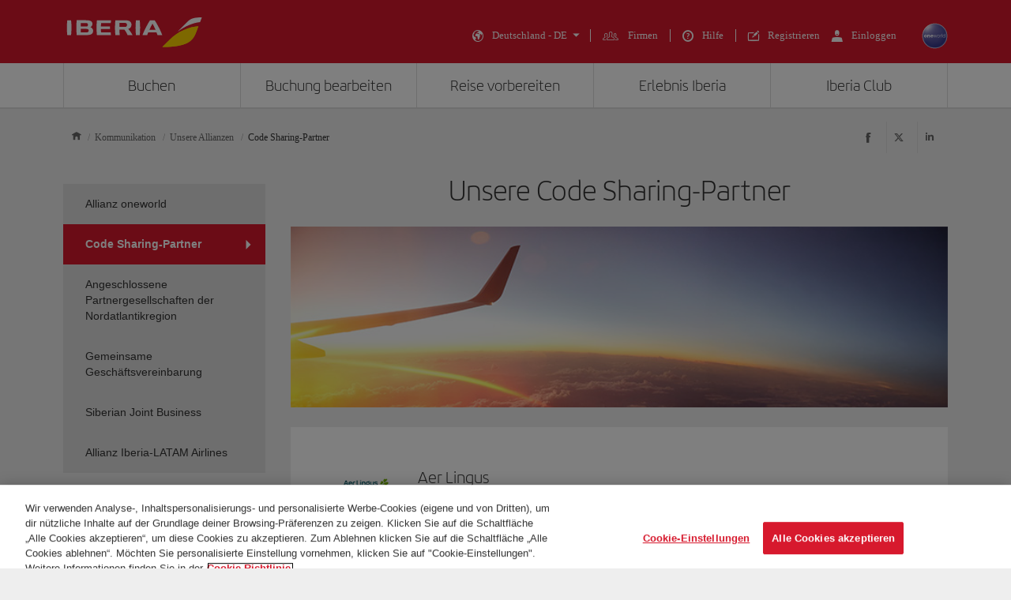

--- FILE ---
content_type: text/html;charset=UTF-8
request_url: https://www.iberia.com/de/unsere-allianzen/code-sharing/
body_size: 26364
content:
<!DOCTYPE html PUBLIC "-//W3C//DTD XHTML+ARIA 1.0//EN" "http://www.w3.org/WAI/ARIA/schemata/xhtml-aria-1.dtd">
<html lang='de' xml:lang='de' xmlns="http://www.w3.org/1999/xhtml"><head><meta http-equiv="X-UA-Compatible" content="IE=Edge"/>
	<meta charset="UTF-8"/>
	<meta name="viewport" content="width=device-width, initial-scale=1.0"/>
	<link rel="manifest" href="/manifest/manifest_de.json">
	<meta name="theme-color" content="#D7192D"/>
	<title>Partners - Iberia Deutschland</title>
	<meta content="Partners - Iberia" name="description" />
	<meta content="Flüge, Angebote, Flugpläne, Ankünfte, Abflüge" name="keywords" />
	<meta content="Partners - Iberia Deutschland" name="title" />
	<meta content="Partners - Iberia Deutschland" http-equiv="title" />
	<meta content="Iberia" name="author" />
	<meta name="robots" content="index,follow" />
	<meta name="geo.region" content='DE' />
	<meta content='DE' name="geo.region" /><meta property="og:title" content="Partners - Iberia Deutschland" />
	<meta property="og:type" content="article" />
	<meta property="og:url" content='/de/unsere-allianzen/code-sharing/' />
	<meta property="og:image" content='https://www.iberia.com/wcs/imagenes/otros/iberia-rrss.png' />
	<meta property="og:site_name" content="Iberia" />
	<meta property="og:description" content="Partners - Iberia" />
	<meta property="og:site_name" content="IBERIA.COM" />
	<meta property="og:locale" content='de_DE' />
	<meta property="article:published_time" content="Mon Mar 27 15:30:52 CEST 2023" />
	<meta property="article:modified_time" content="Mon Mar 27 15:30:52 CEST 2023" /><meta name="twitter:card" content="summary" />
	<meta name="twitter:site" content="@Iberia"/> 
	<meta name="twitter:title" content="Partners - Iberia Deutschland" />
	<meta name="twitter:description" content="Partners - Iberia" />
	<meta name="twitter:image" content='https://www.iberia.com/wcs/imagenes/otros/iberia-rrss.png'/>
	<meta itemprop="image" content='https://www.iberia.com/wcs/imagenes/otros/iberia-rrss.png'/>
	<link rel="icon" href="/wcs/imagenes/iconos/favicon.ico" type="image/x-icon"/>
	<link rel="preconnect" href="//sb.monetate.net">
	<link rel="preconnect" href="//se.monetate.net">
	<link rel="preconnect" href="//s3.eu-central-1.amazonaws.com">
	<link rel="preconnect" href="//www.googleadservices.com">
	<link rel="dns-prefetch" href="//sb.monetate.net">
	<link rel="dns-prefetch" href="//se.monetate.net">
	<link rel="dns-prefetch" href="//s3.eu-central-1.amazonaws.com">
    <link rel="dns-prefetch" href="//www.googleadservices.com"><link rel="icon" type="image/png" sizes="16x16" href="/wcs/logos/iberia/Icon-16x16.png">
  <link rel="icon" type="image/png" sizes="32x32" href="/wcs/logos/iberia/Icon-32x32.png">
  <meta name="apple-mobile-web-app-capable" content="yes">
  <meta name="apple-mobile-web-app-status-bar-style" content="#ffffff">
  <meta name="apple-mobile-web-app-title" content="Iberia">
  <link rel="apple-touch-startup-image" href="/wcs/logos/iberia/Icon-640x1136.png" media="(device-width: 320px) and (device-height: 568px) and (-webkit-device-pixel-ratio: 2) and (orientation: portrait)">
  <link rel="apple-touch-startup-image" href="/wcs/logos/iberia/Icon-750x1294.png" media="(device-width: 375px) and (device-height: 667px) and (-webkit-device-pixel-ratio: 2) and (orientation: portrait)">
  <link rel="apple-touch-startup-image" href="/wcs/logos/iberia/Icon-1242x2148.png" media="(device-width: 414px) and (device-height: 736px) and (-webkit-device-pixel-ratio: 3) and (orientation: portrait)">
  <link rel="apple-touch-startup-image" href="/wcs/logos/iberia/Icon-1125x2436.png" media="(device-width: 375px) and (device-height: 812px) and (-webkit-device-pixel-ratio: 3) and (orientation: portrait)">
  <link rel="apple-touch-startup-image" href="/wcs/logos/iberia/Icon-1536x2048.png" media="(min-device-width: 768px) and (max-device-width: 1024px) and (-webkit-min-device-pixel-ratio: 2) and (orientation: portrait)">
  <link rel="apple-touch-startup-image" href="/wcs/logos/iberia/Icon-1668x2224.png" media="(min-device-width: 834px) and (max-device-width: 834px) and (-webkit-min-device-pixel-ratio: 2) and (orientation: portrait)">
  <link rel="apple-touch-startup-image" href="/wcs/logos/iberia/Icon-2048x2732.png" media="(min-device-width: 1024px) and (max-device-width: 1024px) and (-webkit-min-device-pixel-ratio: 2) and (orientation: portrait)">
  <link rel="apple-touch-icon" sizes="180x180" href="/wcs/logos/iberia/Icon-180.png">
  <meta name="msapplication-TileColor" content="#D7192D">
	<script type="text/javascript" src="/ruxitagentjs_ICANVfghqrux_10325251103172537.js" data-dtconfig="rid=RID_725284319|rpid=169712269|domain=iberia.com|reportUrl=/rb_bf68025iux|app=2098d65f18968523|owasp=1|featureHash=ICANVfghqrux|rdnt=1|uxrgce=1|cuc=wb56dkx5|mel=100000|dpvc=1|md=mdcc1=bdatalayer_general.quadrigam,mdcc11=bdatalayer_general.quadrigam,mdcc12=bdigital_data.Quadrigam,mdcc13=bdatalayer_general.mercado|lastModification=1766503861895|mdp=mdcc1|tp=500,50,0|srbbv=2|agentUri=/ruxitagentjs_ICANVfghqrux_10325251103172537.js"></script><script type="text/javascript">
				var monetateT = new Date().getTime();
				(function() {
						var p = document.location.protocol;
						var d = document.domain;
						var src ="";
					switch (d) {
						case "www.iberia.com":
						case "pro.iberia.com":
						case "pre.iberia.com":
						case "prod-aem.iberia.com":
						case "pre-aem.iberia.com":
										src = "e.monetate.net/js/2/a-5c6d3edb/p/iberia.com/custom.js";
										break;
						case "int.iberia.com":
						case "dev-aem.iberia.com":
										src = "e.monetate.net/js/2/a-5c6d3edb/d/int.iberia.com/custom.js";
										break;
						case "preb.iberia.es":
										src = "e.monetate.net/js/2/a-5c6d3edb/d2/preb.iberia.es/custom.js";
										break;
						case "pree.iberia.es":
										src = "e.monetate.net/js/2/a-5c6d3edb/d/pree.iberia.es/custom.js";
										break;
						case "pred.iberia.es":
										src = "e.monetate.net/js/2/a-5c6d3edb/d/pred.iberia.es/custom.js";
										break;
						default:
										src = "e.monetate.net/js/2/a-5c6d3edb/d/preprod.iberia.com/custom.js";
										break;
											}
					if (p == "http:" || p == "https:") {
						var m = document.createElement('script');
						m.type = 'text/javascript';
						m.async = true;
						m.src = (p == "https:" ? "https://s" : "http://") + src;
						var s = document.getElementsByTagName('script')[0];
						s.parentNode.insertBefore(m, s);
					}
				})();
			</script><!-- Google Tag Manager -->
	<script>(function(w,d,s,l,i){w[l]=w[l]||[];w[l].push({'gtm.start':
	new Date().getTime(),event:'gtm.js'});var f=d.getElementsByTagName(s)[0],
	j=d.createElement(s),dl=l!='dataLayer'?'&l='+l:'';j.async=true;j.src=
	'https://www.googletagmanager.com/gtm.js?id='+i+dl;f.parentNode.insertBefore(j,f);
	})(window,document,'script','dataLayer','GTM-MMC2QND');</script>
	<!-- End Google Tag Manager -->
	<link rel="canonical" href='https://www.iberia.com/de/unsere-allianzen/code-sharing/' /><link rel="alternate" href='https://www.iberia.com/at/unsere-allianzen/code-sharing/' hreflang='de-AT' /><link rel="alternate" href='https://www.iberia.com/do/our-alliances/codeshare/' hreflang='en-DO' /><link rel="alternate" href='https://www.iberia.com/fr/nos-alliances/partage-de-code/' hreflang='fr-FR' /><link rel="alternate" href='https://www.iberia.com/il/our-alliances/codeshare/' hreflang='en-IL' /><link rel="alternate" href='https://www.iberia.com/sn/nos-alliances/partage-de-code/' hreflang='fr-SN' /><link rel="alternate" href='https://www.iberia.com/mx/our-alliances/codeshare/' hreflang='en-MX' /><link rel="alternate" href='https://www.iberia.com/pa/our-alliances/codeshare/' hreflang='en-PA' /><link rel="alternate" href='https://www.iberia.com/cu/our-alliances/codeshare/' hreflang='en-CU' /><link rel="alternate" href='https://www.iberia.com/nl/nl/our-alliances/codeshare/' hreflang='nl-NL' /><link rel="alternate" href='https://www.iberia.com/ma/nos-alliances/partage-de-code/' hreflang='fr-MA' /><link rel="alternate" href='https://www.iberia.com/es/les-nostres-aliances/codi-compartit/' hreflang='ca-ES' /><link rel="alternate" href='https://www.iberia.com/it/our-alliances/codeshare/' hreflang='en-IT' /><link rel="alternate" href='https://www.iberia.com/ar/our-alliances/codeshare/' hreflang='en-AR' /><link rel="alternate" href='https://www.iberia.com/ie/our-alliances/codeshare/' hreflang='en-IE' /><link rel="alternate" href='https://www.iberia.com/dz/nos-alliances/partage-de-code/' hreflang='fr-DZ' /><link rel="alternate" href='https://www.iberia.com/ve/our-alliances/codeshare/' hreflang='en-VE' /><link rel="alternate" href='https://www.iberia.com/ec/our-alliances/codeshare/' hreflang='en-EC' /><link rel="alternate" href='https://www.iberia.com/us/our-alliances/codeshare/' hreflang='en-US' /><link rel="alternate" href='https://www.iberia.com/jp/our-alliances/codeshare/' hreflang='en-JP' /><link rel="alternate" href='https://www.iberia.com/jp/ja/our-alliances/codeshare/' hreflang='ja-JP' /><link rel="alternate" href='https://www.iberia.com/nl/our-alliances/codeshare/' hreflang='en-NL' /><link rel="alternate" href='https://www.iberia.com/ru/ru/our-alliances/codeshare/' hreflang='ru-RU' /><link rel="alternate" href='https://www.iberia.com/gr/our-alliances/codeshare/' hreflang='en-GR' /><link rel="alternate" href='https://www.iberia.com/cz/our-alliances/codeshare/' hreflang='en-CZ' /><link rel="alternate" href='https://www.iberia.com/be/nos-alliances/partage-de-code/' hreflang='fr-BE' /><link rel="alternate" href='https://www.iberia.com/be/our-alliances/codeshare/' hreflang='en-BE' /><link rel="alternate" href='https://www.iberia.com/ch/unsere-allianzen/code-sharing/' hreflang='de-CH' /><link rel="alternate" href='https://www.iberia.com/pr/our-alliances/codeshare/' hreflang='en-PR' /><link rel="alternate" href='https://www.iberia.com/ch/nos-alliances/partage-de-code/' hreflang='fr-CH' /><link rel="alternate" href='https://www.iberia.com/cn/our-alliances/codeshare/' hreflang='en-CN' /><link rel="alternate" href='https://www.iberia.com/cn/zh/our-alliances/codeshare/' hreflang='zh-CN' /><link rel="alternate" href='https://www.iberia.com/se/our-alliances/codeshare/' hreflang='en-SE' /><link rel="alternate" href='https://www.iberia.com/pt/nossas-aliancas/codigo-compartilhado/' hreflang='pt-PT' /><link rel="alternate" href='https://www.iberia.com/cr/our-alliances/codeshare/' hreflang='en-CR' /><link rel="alternate" href='https://www.iberia.com/br/nossas-aliancas/codigo-compartilhado/' hreflang='pt-BR' /><link rel="alternate" href='https://www.iberia.com/uy/our-alliances/codeshare/' hreflang='en-UY' /><link rel="alternate" href='https://www.iberia.com/cl/our-alliances/codeshare/' hreflang='en-CL' /><link rel="alternate" href='https://www.iberia.com/de/unsere-allianzen/code-sharing/' hreflang='de-DE' /><link rel="alternate" href='https://www.iberia.com/gt/our-alliances/codeshare/' hreflang='en-GT' /><link rel="alternate" href='https://www.iberia.com/dk/our-alliances/codeshare/' hreflang='en-DK' /><link rel="alternate" href='https://www.iberia.com/gb/our-alliances/codeshare/' hreflang='en-GB' /><link rel="alternate" href='https://www.iberia.com/ru/our-alliances/codeshare/' hreflang='en-RU' /><link rel="alternate" href='https://www.iberia.com/es/our-alliances/codeshare/' hreflang='en-ES' /><link rel="alternate" href='https://www.iberia.com/co/our-alliances/codeshare/' hreflang='en-CO' /><link rel="alternate" href='https://www.iberia.com/it/le-nostre-alleanze/codice-condiviso/' hreflang='it-IT' /><link rel="alternate" href='https://www.iberia.com/pe/our-alliances/codeshare/' hreflang='en-PE' /><link rel="alternate" href='https://www.iberia.com/sv/our-alliances/codeshare/' hreflang='en-SV' /><link rel="alternate" href='https://www.iberia.com/ie/nuestras-alianzas/codigo-compartido/' hreflang='es-IE' /><link rel="alternate" href='https://www.iberia.com/cz/nuestras-alianzas/codigo-compartido/' hreflang='es-CZ' /><link rel="alternate" href='https://www.iberia.com/de/nuestras-alianzas/codigo-compartido/' hreflang='es-DE' /><link rel="alternate" href='https://www.iberia.com/dk/nuestras-alianzas/codigo-compartido/' hreflang='es-DK' /><link rel="alternate" href='https://www.iberia.com/cn/nuestras-alianzas/codigo-compartido/' hreflang='es-CN' /><link rel="alternate" href='https://www.iberia.com/nl/nuestras-alianzas/codigo-compartido/' hreflang='es-NL' /><link rel="alternate" href='https://www.iberia.com/fr/nuestras-alianzas/codigo-compartido/' hreflang='es-FR' /><link rel="alternate" href='https://www.iberia.com/sv/nuestras-alianzas/codigo-compartido/' hreflang='es-SV' /><link rel="alternate" href='https://www.iberia.com/cr/nuestras-alianzas/codigo-compartido/' hreflang='es-CR' /><link rel="alternate" href='https://www.iberia.com/ar/nuestras-alianzas/codigo-compartido/' hreflang='es-AR' /><link rel="alternate" href='https://www.iberia.com/uy/nuestras-alianzas/codigo-compartido/' hreflang='es-UY' /><link rel="alternate" href='https://www.iberia.com/mx/nuestras-alianzas/codigo-compartido/' hreflang='es-MX' /><link rel="alternate" href='https://www.iberia.com/gb/nuestras-alianzas/codigo-compartido/' hreflang='es-GB' /><link rel="alternate" href='https://www.iberia.com/pr/nuestras-alianzas/codigo-compartido/' hreflang='es-PR' /><link rel="alternate" href='https://www.iberia.com/gt/nuestras-alianzas/codigo-compartido/' hreflang='es-GT' /><link rel="alternate" href='https://www.iberia.com/ma/nuestras-alianzas/codigo-compartido/' hreflang='es-MA' /><link rel="alternate" href='https://www.iberia.com/ve/nuestras-alianzas/codigo-compartido/' hreflang='es-VE' /><link rel="alternate" href='https://www.iberia.com/pa/nuestras-alianzas/codigo-compartido/' hreflang='es-PA' /><link rel="alternate" href='https://www.iberia.com/gr/nuestras-alianzas/codigo-compartido/' hreflang='es-GR' /><link rel="alternate" href='https://www.iberia.com/cl/nuestras-alianzas/codigo-compartido/' hreflang='es-CL' /><link rel="alternate" href='https://www.iberia.com/il/nuestras-alianzas/codigo-compartido/' hreflang='es-IL' /><link rel="alternate" href='https://www.iberia.com/co/nuestras-alianzas/codigo-compartido/' hreflang='es-CO' /><link rel="alternate" href='https://www.iberia.com/cu/nuestras-alianzas/codigo-compartido/' hreflang='es-CU' /><link rel="alternate" href='https://www.iberia.com/ru/nuestras-alianzas/codigo-compartido/' hreflang='es-RU' /><link rel="alternate" href='https://www.iberia.com/it/nuestras-alianzas/codigo-compartido/' hreflang='es-IT' /><link rel="alternate" href='https://www.iberia.com/br/nuestras-alianzas/codigo-compartido/' hreflang='es-BR' /><link rel="alternate" href='https://www.iberia.com/ch/nuestras-alianzas/codigo-compartido/' hreflang='es-CH' /><link rel="alternate" href='https://www.iberia.com/es/nuestras-alianzas/codigo-compartido/' hreflang='es-ES' /><link rel="alternate" href='https://www.iberia.com/pe/nuestras-alianzas/codigo-compartido/' hreflang='es-PE' /><link rel="alternate" href='https://www.iberia.com/ec/nuestras-alianzas/codigo-compartido/' hreflang='es-EC' /><link rel="alternate" href='https://www.iberia.com/sn/nuestras-alianzas/codigo-compartido/' hreflang='es-SN' /><link rel="alternate" href='https://www.iberia.com/jp/nuestras-alianzas/codigo-compartido/' hreflang='es-JP' /><link rel="alternate" href='https://www.iberia.com/pt/nuestras-alianzas/codigo-compartido/' hreflang='es-PT' /><link rel="alternate" href='https://www.iberia.com/us/nuestras-alianzas/codigo-compartido/' hreflang='es-US' /><link rel="alternate" href='https://www.iberia.com/do/nuestras-alianzas/codigo-compartido/' hreflang='es-DO' /><link rel="alternate" href='https://www.iberia.com/se/nuestras-alianzas/codigo-compartido/' hreflang='es-SE' /><link rel="alternate" href='https://www.iberia.com/dz/nuestras-alianzas/codigo-compartido/' hreflang='es-DZ' /><link rel="alternate" href='https://www.iberia.com/be/nuestras-alianzas/codigo-compartido/' hreflang='es-BE' /><link rel="alternate" href='https://www.iberia.com/at/nuestras-alianzas/codigo-compartido/' hreflang='es-AT' /><link rel="alternate" href='https://www.iberia.com/hu/nuestras-alianzas/codigo-compartido/' hreflang='es-HU' /><link rel="alternate" href='https://www.iberia.com/fi/nuestras-alianzas/codigo-compartido/' hreflang='es-FI' /><link rel="alternate" href='https://www.iberia.com/fi/our-alliances/codeshare/' hreflang='en-FI' /><link rel="alternate" href='https://www.iberia.com/hu/our-alliances/codeshare/' hreflang='en-HU' /><link rel="alternate" href='https://www.iberia.com/qa/nuestras-alianzas/codigo-compartido/' hreflang='es-QA' /><link rel="alternate" href='https://www.iberia.com/qa/our-alliances/codeshare/' hreflang='en-QA' /><link rel="alternate" href='https://www.iberia.com/ca/nuestras-alianzas/codigo-compartido/' hreflang='es-CA' /><link rel="alternate" href='https://www.iberia.com/ca/our-alliances/codeshare/' hreflang='en-CA' /><link rel="alternate" href='https://www.iberia.com/ca/nos-alliances/partage-de-code/' hreflang='fr-CA' /><!-- Etiquetas META-->
<!-- Archivos CSS-->

<link rel="stylesheet" type="text/css" href="/wcs_statics/css/modules.css?v=RT2025.19"/><link rel="preload" href="/wcs_statics/css/fonts/iberia/woff2/iberia.woff2" as="font" type="font/woff2" crossorigin="anonymous">
<link rel="preload" href="/wcs_statics/css/fonts/iberiaheadline/woff2/iberiaheadline.woff2" as="font" type="font/woff2" crossorigin="anonymous">
<link rel="preload" href="/wcs_statics/css/fonts/iberiatext/woff2/iberiatext.woff2" as="font" type="font/woff2" crossorigin="anonymous">
<!-- Fin archivos CSS-->
<!-- Archivos JS-->
<script type="text/javascript" defer src="/wcs_statics/js/libs.dependencies.js?v=RT2025.19" fetchpriority="high"></script>
<script type="text/javascript" defer src="/wcs_statics/js/init.js?v=RT2025.19"></script>
<script type="text/javascript" defer src="/wcs_statics/js/core.js?v=RT2025.19"></script>
<script type="text/javascript" defer src="/wcs_statics/js/main.js?v=RT2025.19"></script><script type="text/javascript" defer src="/wcs_statics/js/loadComponents.js?v=RT2025.19"></script><script type="text/javascript">
	var localeg = 'de';
	var localemasterg = '';
	var marketg = 'DE';

	var quadrigam = 'CODCOMP';

	var jsonDLG, jsonDLG_NL;
	var customerDataService = 'https://ibisservices.iberia.com/api/cust-cust/rs/v1/customer/complete';
	var globalAppToken = 'aWJlcmlhX3dlYjo5ZGM4NzZjYi0xMDVkLTQ4MWItODM4Yy01NGUyNGQ3NDEwYzk=';
	var tokenURL = 'https://ibisauth.iberia.com/api/auth/realms/commercial_platform/protocol/openid-connect/token';
	var tokenUrlOB = 'https://ibisauth.iberia.com/api/auth/realms/on_business/protocol/openid-connect/token';
	var customerDataServiceOB = 'https://ibisservices.iberia.com/api/cmlm-mbm/rs/v1/membership';
    var obLoginXML= 'https://ibisservices.iberia.com/api/cmlm-mbm/rs/v1/saml-request/login';
	var obLoginSAMLResp = 'https://ibisservices.iberia.com/api/cmlm-mbm/rs/v1/onb/login';
    var obLogoutXML = 'https://ibisservices.iberia.com/api/cmlm-mbm/rs/v1/saml-request/logout';
	var samlOBURL = 'https://www-uat.onbusiness-programme.com/samlsso';
	var retrieveMemberDetailService = 'https://ibisservices.iberia.com/api/agl/v4/programmes/IBP/members/';
	var retrieveMemberDetailV2 = 'https://ibisservices.iberia.com/api/prlm-mbm/rs/v2/members/';
	var partnersDumboService = 'https://ibisservices.iberia.com/api/prlm-mbm/rs/v1/partners';
	var listAccountsService = 'https://ibisservices.iberia.com/api/agl/v1/members/{memberId}/programmes/IBP/schemes/accounts';
	var listSchemesWithTiersService = 'https://ibisservices.iberia.com/api/agl/v2/members/{memberId}/programmes/IBP/schemes/recognition-levels';
	var storeSessionService = 'https://ibisservices.iberia.com/api/prlm-psm/rs/v1/sessions';
	var releaseSessionService = 'https://ibisservices.iberia.com/api/prlm-psm/rs/v1/sessions/release';
	var commercialSellingDataService = 'https://ibisservices.iberia.com/api/rdu-loc/rs/loc/v1/location/market/commercialsellingdata';
	var encryptionDataService = 'https://ibisservices.iberia.com/api/utl-crm/rs/v1/data/transform';
	var eligibleTransactions = 'https://ibisservices.iberia.com/api/prlm-prm/rs/v1/members/{accountIdentifier}/eligibleTransactions';
	var salesforceLogoutCommunity = 'https://login.iberia.com/secur/logout.jsp';
	var salesforceRegistroIBZero = 'http://registro-iberia.iberia.com/';
	var salesforceRegistroIBPlus = 'http://registro-iberiaplus.iberia.com/';
	var urlRedirectOB = '/de/suchmaschine-fluge-mit-punkten/';
	var activateOldLoginOB = 'false';
	var wineClubDomain = 'maridae.iberia.com';
	var irontecDomain = 'null';
	var prestashopDomain = 'prestashop.tgw-test.com';
	var omnichannelDomain = 'europe-west3-dex-bot-iberiaomnichanneleva.cloudfunctions.net';
	var hiddenCheckPayPointsOB = 'true';
	var hiddenSoftLogin = 'true';
	var hiddenVoucherPointsLinksOB = 'false';
	var hiddenClientsPointsOB = 'true';
	/*Inicialización de los objetos JSON*/
	if(typeof(datalayer_general)=='undefined'){
		datalayer_general = {};
	}

	if(typeof(datalayer_ecommerce)=='undefined'){
		datalayer_ecommerce = {};
	}

	if(typeof(digital_data)=='undefined'){
		digital_data = {};
	}

	datalayer_general = {
		'idioma': 'de',
                'mercado': 'DE',
        
		      	'quadrigam': 'CODCOMP',
                'codigoSeguimiento': 'de/DE/CODCOMP',
               
		'versionWeb': 'wcs',
		'modeWeb': window.innerWidth < 768 ? "mobile" : window.innerWidth >= 1024 ? "desktop" : "tablet"
	};

	digital_data.Language = 'de';
	digital_data.Market = 'DE';
	digital_data.VersionWeb = 'wcs';
	digital_data.ModeWeb = window.innerWidth < 768 ? 'mobile' : window.innerWidth >= 1024 ? 'desktop' : 'tablet';

	digital_data.Quadrigam = 'CODCOMP';
	digital_data.TrackingCode = 'de/DE/CODCOMP';


	function loadjscssfile(filename, filetype, defer,onload){
	    if (filetype=="js"){ //if filename is a external JavaScript file
	        var fileref=document.createElement('script');
	        fileref.setAttribute("type","text/javascript");
	        fileref.setAttribute("src", filename);
	        fileref.onload=onload;
	        if(defer===true)
	        	fileref.setAttribute("defer", "defer");
	    }
	    else if (filetype=="css"){ //if filename is an external CSS file
	        var fileref=document.createElement("link");
	        fileref.setAttribute("rel", "stylesheet");
	        fileref.setAttribute("type", "text/css");
	        fileref.setAttribute("href", filename);
	    }
	    if (typeof fileref!="undefined")
	        document.getElementsByTagName("head")[0].appendChild(fileref);
    }
	function loadDatePickerLanguage(defer,onload){
		
		if(localemasterg!=null && localemasterg!=''){
			var filename =  filename = "/wcs_statics/js/localization/datepicker-locales/datepicker-language_.js?v=RT2025.19",
			$obj = $("[src=\'"+filename+"\']",'head');
		}else{
			var filename = "/wcs_statics/js/localization/datepicker-locales/datepicker-language_de.js?v=RT2025.19",
			$obj = $("[src=\'"+filename+"\']",'head');
		}
		if ($obj.length==0 && ($("[data-function='cal-start']").length > 0 || $("[data-function='cal-form']").length > 0 || $("[data-journey]").length > 0)){
			loadjscssfile(filename,'js',defer,onload);
		} else if (typeof onload === 'function'){
			onload();
		}
	}

    //setPageType Method
	window.monetateQ = window.monetateQ || [];
	window.monetateQ.push([
	"setPageType",
	"CODCOMP"
	]);

	function jsatOnDOMLoaded(){
		
		 window.monetateQ.push([
		"trackData"
		]);
	}
	function jsatOnload(){
		loadDatePickerLanguage(true, function() {
			dFrontJs.validationForm.init();
			if (document.querySelector('.ibe-searcher__calendar')){
				dFrontJs.ibe_searcher_calendar.init();
			}
		});  
		if(document.querySelector('.inte-load-formsJS')){
			loadjscssfile("/wcs_statics/js/forms.js?v=RT2025.19", "js",true);
		}
		var inbenta = function(){
			//Inbenta autocompleter in header. 
			loadjscssfile("//ayuda.iberia.com/av/jsonp/headerAutocompleter.css", "css");
			//$("#search-wrapper").off("click",inbenta); 
			$("#search").trigger("click");
		};

		$("#search-wrapper").one("click",inbenta);
		
		if($(".ibe-button.ibe-button--facebook.ibe-button--big.ibe-button--block").length > 0){			
						loadjscssfile("/wcs_statics/js/satisfly.js?v=RT2025.19", "js",true);
						}if($(".ibe-button.ibe-button--facebook.ibe-button--big.ibe-button--block").length > 0){			
						loadjscssfile("/wcs_statics/js/satisfly.js?v=RT2025.19", "js",true);
						}
		if ('serviceWorker' in navigator && 'caches' in window) {
			
				if(window.location.href.indexOf('sw=true') === -1){
				navigator.serviceWorker.getRegistrations()
					.then(function(registrations) {
					var index=0, stop=false;
					for(var index=0; index<registrations.length && !stop;index++){
						if(registrations[index].active.scriptURL.indexOf("ibe-wcs-sw.js") > 0){
							registrations[index].unregister();
							stop=true;
						}
					}
				});
				}
		}
	    
	}
	window.addEventListener("DOMContentLoaded", jsatOnDOMLoaded, false);
	window.addEventListener("load", jsatOnload, false);
</script><style id="critical-css">body {font-family: verdana,"Helvetica Neue", Helvetica, Arial, sans-serif;}
</style><span id = 'ibcomProperties' data-general-properties ='{"customerZeroContact":"https:\/\/ibisservices.iberia.com\/api\/pzmm-mbm\/rs\/v1\/members\/contact_details","customerDataService":"https:\/\/ibisservices.iberia.com\/api\/cust-cust\/rs\/v1\/customer\/complete","partnersDumboService":"https:\/\/ibisservices.iberia.com\/api\/prlm-mbm\/rs\/v1\/partners","citiesBAHService":"https:\/\/ibisservices.iberia.com\/api\/rdu-loc\/rs\/loc\/v1\/location\/cities\/","tokenUrlOB":"https:\/\/ibisauth.iberia.com\/api\/auth\/realms\/on_business\/protocol\/openid-connect\/token","hiddenSoftLogin":"true","retrieveMemberDetailV2":"https:\/\/ibisservices.iberia.com\/api\/prlm-mbm\/rs\/v2\/members\/","hiddenClientsPointsOB":"true","prestashopDomain":"prestashop.tgw-test.com","listSchemesWithTiersService":"https:\/\/ibisservices.iberia.com\/api\/agl\/v2\/members\/{memberId}\/programmes\/IBP\/schemes\/recognition-levels","quadrigam":"CODCOMP","localemasterg":"","omnichannelDomain":"europe-west3-dex-bot-iberiaomnichanneleva.cloudfunctions.net","salesforceClientId":"3MVG98_Psg5cppyYNQC4m0lz1SyxsnyZ.TvQ4SHpYjeUKvc2_8ZBmjwS8nspd7op4N1dks_oUbY4hLCAejD8L","globalAppToken":"aWJlcmlhX3dlYjo5ZGM4NzZjYi0xMDVkLTQ4MWItODM4Yy01NGUyNGQ3NDEwYzk=","salesforceURL":"https:\/\/login.iberia.com\/services\/oauth2\/","samlOBURL":"https:\/\/www-uat.onbusiness-programme.com\/samlsso","salesforceRegistroIBPlus":"http:\/\/registro-iberiaplus.iberia.com\/","tokenURL":"https:\/\/ibisauth.iberia.com\/api\/auth\/realms\/commercial_platform\/protocol\/openid-connect\/token","staticsVersion":"?v=RT2025.19","salesforceRedirectUri":"\/integration\/ibplus\/login\/","salesforceRegistroIBZero":"http:\/\/registro-iberia.iberia.com\/","hiddenCheckPayPointsOB":"true","citiesVService":"https:\/\/ibisservices.iberia.com\/api\/rdu-loc\/rs\/loc\/v1\/location\/areas\/","releaseSessionService":"https:\/\/ibisservices.iberia.com\/api\/prlm-psm\/rs\/v1\/sessions\/release","localeg":"de","retrieveMemberDetailService":"https:\/\/ibisservices.iberia.com\/api\/agl\/v4\/programmes\/IBP\/members\/","hiddenVoucherPointsLinksOB":"false","customerZeroPersonal":"https:\/\/ibisservices.iberia.com\/api\/pzmm-mbm\/rs\/v1\/members\/personal_data","customerDataServiceOB":"https:\/\/ibisservices.iberia.com\/api\/cmlm-mbm\/rs\/v1\/membership","obLogoutXML":"https:\/\/ibisservices.iberia.com\/api\/cmlm-mbm\/rs\/v1\/saml-request\/logout","storeSessionService":"https:\/\/ibisservices.iberia.com\/api\/prlm-psm\/rs\/v1\/sessions","irontecDomain":null,"obLoginSAMLResp":"https:\/\/ibisservices.iberia.com\/api\/cmlm-mbm\/rs\/v1\/onb\/login","commercialSellingDataService":"https:\/\/ibisservices.iberia.com\/api\/rdu-loc\/rs\/loc\/v1\/location\/market\/commercialsellingdata","eligibleTransactions":"https:\/\/ibisservices.iberia.com\/api\/prlm-prm\/rs\/v1\/members\/{accountIdentifier}\/eligibleTransactions","loginMicroserviceUrl":"https:\/\/ibisservices.iberia.com\/api\/lgm-ul\/","marketg":"DE","salesforceLogoutCommunity":"https:\/\/login.iberia.com\/secur\/logout.jsp","encryptionDataService":"https:\/\/ibisservices.iberia.com\/api\/utl-crm\/rs\/v1\/data\/transform","obLoginXML":"https:\/\/ibisservices.iberia.com\/api\/cmlm-mbm\/rs\/v1\/saml-request\/login","avatarIBPLUSService":"https:\/\/ibisservices.iberia.com\/api\/cust-cust\/rs\/v1\/avatar","wineClubDomain":"maridae.iberia.com","urlRedirectOB":"\/de\/suchmaschine-fluge-mit-punkten\/","listAccountsService":"https:\/\/ibisservices.iberia.com\/api\/agl\/v1\/members\/{memberId}\/programmes\/IBP\/schemes\/accounts"}'></span>
                              <script>!function(a){var e="https://s.go-mpulse.net/boomerang/",t="addEventListener";if(""=="True")a.BOOMR_config=a.BOOMR_config||{},a.BOOMR_config.PageParams=a.BOOMR_config.PageParams||{},a.BOOMR_config.PageParams.pci=!0,e="https://s2.go-mpulse.net/boomerang/";if(window.BOOMR_API_key="VJ24M-53UXC-L3EJP-M8F56-JP45Z",function(){function n(e){a.BOOMR_onload=e&&e.timeStamp||(new Date).getTime()}if(!a.BOOMR||!a.BOOMR.version&&!a.BOOMR.snippetExecuted){a.BOOMR=a.BOOMR||{},a.BOOMR.snippetExecuted=!0;var i,_,o,r=document.createElement("iframe");if(a[t])a[t]("load",n,!1);else if(a.attachEvent)a.attachEvent("onload",n);r.src="javascript:void(0)",r.title="",r.role="presentation",(r.frameElement||r).style.cssText="width:0;height:0;border:0;display:none;",o=document.getElementsByTagName("script")[0],o.parentNode.insertBefore(r,o);try{_=r.contentWindow.document}catch(O){i=document.domain,r.src="javascript:var d=document.open();d.domain='"+i+"';void(0);",_=r.contentWindow.document}_.open()._l=function(){var a=this.createElement("script");if(i)this.domain=i;a.id="boomr-if-as",a.src=e+"VJ24M-53UXC-L3EJP-M8F56-JP45Z",BOOMR_lstart=(new Date).getTime(),this.body.appendChild(a)},_.write("<bo"+'dy onload="document._l();">'),_.close()}}(),"".length>0)if(a&&"performance"in a&&a.performance&&"function"==typeof a.performance.setResourceTimingBufferSize)a.performance.setResourceTimingBufferSize();!function(){if(BOOMR=a.BOOMR||{},BOOMR.plugins=BOOMR.plugins||{},!BOOMR.plugins.AK){var e=""=="true"?1:0,t="",n="clnhghqxbzopc2lq5yhq-f-34c59747f-clientnsv4-s.akamaihd.net",i="false"=="true"?2:1,_={"ak.v":"39","ak.cp":"1695263","ak.ai":parseInt("266645",10),"ak.ol":"0","ak.cr":8,"ak.ipv":4,"ak.proto":"h2","ak.rid":"553d5ad8","ak.r":51663,"ak.a2":e,"ak.m":"dsca","ak.n":"essl","ak.bpcip":"18.218.115.0","ak.cport":36376,"ak.gh":"23.57.66.164","ak.quicv":"","ak.tlsv":"tls1.3","ak.0rtt":"","ak.0rtt.ed":"","ak.csrc":"-","ak.acc":"","ak.t":"1769008655","ak.ak":"hOBiQwZUYzCg5VSAfCLimQ==ih8CL3akCwT57KraMSnzFdoZt2UrZphhc/3IcRsrQkM4brdLvGLbQGKkWcIZeQdih5GWyqt0F30DAJI1DIgcJb2zF/nIKZBgZo3L25WPE9eZWM9Av9/Khb3SiX9XVPuldSk6kEs1efpJIJjKcL81k9e0y0Cyqgcy+4htqWi4u/aPGgR+PkdS91wBPUtrMiGBv0BAppCyU84blLDUTIBgN0LFcuE22xq4AP9NmFV5hiGcrn3SLjDV9PNlLNn/He9qBQhO0BGNkLcm9RfI1BKYJTp6HmDePDbUcX6PBxEmdXQZKHmRavq//ZD7DYxLYMWPhbKrKpJV+Q9V2wOh8NbuIwc3aaoq01U5yQqLPXHl3XWoaH2Br2kEv8Rk499vDyXdGvM6a+sR3ws13/7lfuMutXinSX1Sj7MAJuoNSF6KnAA=","ak.pv":"697","ak.dpoabenc":"","ak.tf":i};if(""!==t)_["ak.ruds"]=t;var o={i:!1,av:function(e){var t="http.initiator";if(e&&(!e[t]||"spa_hard"===e[t]))_["ak.feo"]=void 0!==a.aFeoApplied?1:0,BOOMR.addVar(_)},rv:function(){var a=["ak.bpcip","ak.cport","ak.cr","ak.csrc","ak.gh","ak.ipv","ak.m","ak.n","ak.ol","ak.proto","ak.quicv","ak.tlsv","ak.0rtt","ak.0rtt.ed","ak.r","ak.acc","ak.t","ak.tf"];BOOMR.removeVar(a)}};BOOMR.plugins.AK={akVars:_,akDNSPreFetchDomain:n,init:function(){if(!o.i){var a=BOOMR.subscribe;a("before_beacon",o.av,null,null),a("onbeacon",o.rv,null,null),o.i=!0}return this},is_complete:function(){return!0}}}}()}(window);</script></head><body data-contentid='1454369152847' data-contenttype='Page'><!-- Template para pintar info del partner en cabecera --><script type="text/template" id="partnerInfoTmpl"><span id="loginPartnerAlert" class="ibe_form__radio ibe-login__partners-option"><input type="radio" name="partners" id="partner_san" value="partner_san" data-function="" class="ibe_form__radio-input"><label for="partner_san" class="ibe_form__radio-text ibe_form__radio-text--before ibe-login__partners-info"><span class="ibe-login__partners-info-logo"><img src="{{partnerLogo}}" alt="Partner logo" class="ibe-login__partner-info-logo-img"></span><span class="ibe-login__partners-data"><span class="ibe-login__partners-data-title"></span><span class="ibe-login__partners-data-discount"><a id="partnerHeaderLink" href='#' title="" data-get-literal='Get {{descuento}}% off' data-tier-premium="Premium" data-tier-basic="Basic" data-tier-elite="Élite" class='link link__regular link__regular--underline' target="_blank">{{dumbo.tierDiscount}}</a></span></span></label></span></script><!-- Template para pintar info del partner en cabecera de IBC --><script type="text/template" id="partnerInfoTmplIBC"><span id="loginPartnerAlert" class="ibe_form__radio ibe-login__partners-option"><input type="radio" name="partners" id="partner_san" value="partner_san" data-function="" class="ibe_form__radio-input"><label for="partner_san" class="ibe_form__radio-text ibe_form__radio-text--before ibe-login__partners-info"><span class="ibe-login__partners-info-logo"><img src="{{partnerLogo}}" alt="Partner  logo" class="ibe-login__partner-info-logo-img"></span><span class="ibe-login__partners-data"><span class="ibe-login__partners-data-title"></span><span class="ibe-login__partners-data-title" id="partnerHeaderLink" title="" data-get-literal='Get {{descuento}}% off' data-tier-premium="Premium" data-tier-basic="Basic" data-tier-elite="Élite" target="_self">{{dumbo.tierDiscount}}</span></span></label></span></script><!-- Google Tag Manager (noscript) -->
<noscript><iframe src="https://www.googletagmanager.com/ns.html?id=GTM-MMC2QND"
	height="0" width="0" style="display:none;visibility:hidden"></iframe></noscript>
	<!-- End Google Tag Manager (noscript) --><span id="loggedUserDefaults" style="display:none;visibility:hidden" data-inte-imgRoot="/wcs_statics/images/modules/ibe_cards/" data-inte-CLASICA="ibe-card-plus-normal.png" data-inte-PLATA="ibe-card-plus-silver.png" data-num-OnBusiness="OnBusiness-Nummer" data-num-IBPlus="Iberia Club-Nummer" data-inte-ORO="ibe-card-plus-gold.png" data-inte-PLATINO="ibe-card-plus-platino.png" data-inte-PLATINOPRIME="ibe-card-plus-platino-prime.png" data-partners-link='[{"SAN":"/cs/Satellite?c=Page&amp;childpagename=IberiaCOM%2FPage%2FIB_TP_Layout%2FBAHTwoColumnsSimple&amp;cid=6477602373262&amp;pagename=IB_SE%2FLogic%2FPage%2FWrapper-de_DE"},{"ECE":"#"},{"SUN":"/cs/Satellite?c=Page&amp;childpagename=IberiaCOM%2FPage%2FIB_Layout%2FuniversiaLanding&amp;cid=1476428186224&amp;pagename=IB_SE%2FLogic%2FPage%2FWrapper-de_DE"}]' data-inte-INFINITA="ibe-card-plus-infinita.png" data-inte-kids="ibe-card-plus-kids.png" data-inte-INFINITAPRIME="ibe-card-plus-infinita-prime.png" data-inte-ibplusLogoutURL="https://ibisauth.iberia.com/api/auth/realms/commercial_platform/protocol/openid-connect/logout" data-inte-ibplusLegacyLogout = "/web/logoff.do?tabId=&menuId=IBHMPI" data-check-PRE="iberia.es" data-inte-integrationHost="https://www.iberia.com" data-inte-modaltitlesession="Die Sitzungsdauer ist abgelaufen" data-inte-modalbody1session="Ihre Sitzung wurde wegen fehlender Aktivität auf der Seite unterbrochen." data-inte-modalbody2session="Wenn Sie möchten, können Sie sich erneut einloggen, um auf Ihren privaten Bereich zuzugreifen." data-inte-invalidcredentialsmsg="Die von Ihnen eingegebene Kombination der Club Iberia Plus-Kartennummer und Passwort ist nicht richtig. Prüfen Sie bitte die angegebene Club Iberia Plus-Nummer, und geben Sie das richtige Passwort ein." data-inte-repeatedmailmsg="Es ist nicht möglich, die von Ihnen angegebene E-Mail zu verwenden. Bitte weisen Sie sich nochmals mit Ihrer Club Iberia Plus Nummer aus." data-inte-generalerrormsg="Leider ist ein Systemfehler eingetreten. Bitte versuchen Sie es später noch einmal." data-inte-invalidcredentialsemail="Die von Ihnen eingegebene Kombination von E-Mail und Passwort ist nicht richtig. Überprüfen Sie bitte die angegebene E-Mail und geben Sie das richtige Passwort ein." data-inte-parentalcontrolmsg="Es tut uns leid. Sie können nicht auf Ihr Club Iberia Plus-Konto zugreifen. Bitte setzen Sie sich mit unserer Kundenbetreuung in Verbindung." data-ibplustore-url="https://ibplustore.iberia.com/" data-inte-modalStoreSession="Eine Verbindung ist zur Zeit nicht möglich. Bitte versuchen Sie es in ein paar Minuten erneut. Wenn das Problem weiterhin besteht, setzen Sie sich bitte mit unserer Kundenbetreuung in Verbindung." data-switchfly-url="https://iberia.switchfly.com/apps/api/sso/profile" data-combinemyavios-url="https://wsx.avios.com/btt/btt" data-inte-invalidcredentialsemail="Die von Ihnen eingegebene Kombination von E-Mail und Passwort ist nicht richtig. Überprüfen Sie bitte die angegebene E-Mail und geben Sie das richtige Passwort ein." data-ibplustore-url="https://ibplustore.iberia.com/" data-buyGiftTransfer-url="https://ssogateway.points.com/SSOGateway/gateway.do" data-buyGiftIbCards-url="https://www.iberiacards.com/PortalPuntos/SSOGateway"></span><header class="ibe-header-new" data-msg-service-error="1476372120455"><div class="container"><div class="row"><div class="col-xs-12"><div class=" ibe-header-new__left ibe-header-new__left--small"><div class="ibe-header-new__menu hidden-xl hidden-lg"><div class="ibe-header-new__menu-box"><button type="button" data-menu-new="button" title ="Logo Iberia" class="ibe-header-new__menu-button"><span class="ibe-header-new__menu-icon"></span></button></div></div><a title="Günstige Flüge Iberia (Deutschland)" class="ibe-header-new__logo-link" href='/de/ '><figure class="ibe-header-new__logo"><img src="[data-uri]" data-src='/wcs/logos/iberia/logo-iberia.svg' alt='Logo Iberia' title='Günstige Flüge Iberia (Deutschland)' class='ibe-header-new__logo-img'/></figure></a></div><div class="ibe-header-new__right ibe-header-new__right--big" id="help-search"><div class="ibe-header-new__item hidden-md hidden-sm hidden-xs"><p title="" data-toggle="collapse" data-target="#tool_lang" class="pointer ibe-header-new__link ibe-header-new__link-icon ibe-header-new__lang icon-idiomas_web collapsed"><span class="ibe-header-new__text">Deutschland - DE</span></p><div id="tool_lang" data-toggle="container" class="ibe-header-new__lang-collapse"><form id="localeMarketForm" action="#" method="get" class="ibe_form"><fieldset><legend class="hideAccessible">Sprache</legend><div id="language" class="ibe_form__group no_marginTop"><label for="mercado" class="ibe_form__selectize--label"></label><select id="mercado" name="mercado" data-selectmenu-edit="data-selectmenu-edit" data-placeholder="Land"	class="ibe_form__selectize ibe_form__selectize--placeholder"><option value="DZ">Algérie</option><option value="AR">Argentina</option><option value="BE">Belgique</option><option value="BR">Brasil</option><option value="CA">Canada</option><option value="CL">Chile</option><option value="CO">Colombia</option><option value="CR">Costa Rica</option><option value="CU">Cuba</option><option value="CZ">Czech Republic</option><option value="DK">Denmark</option><option selected value="DE">Deutschland</option><option value="EC">Ecuador</option><option value="SV">El Salvador</option><option value="ES">España</option><option value="FI">Finland</option><option value="FR">France</option><option value="GR">Greece</option><option value="GT">Guatemala</option><option value="HU">Hungary</option><option value="IE">Ireland</option><option value="IL">Israel</option><option value="IT">Italia</option><option value="MA">Maroc</option><option value="MX">México</option><option value="NL">Netherlands</option><option value="AT">Österreich</option><option value="PA">Panamá</option><option value="PE">Perú</option><option value="PT">Portugal</option><option value="PR">Puerto Rico</option><option value="QA">Qatar</option><option value="DO">República Dominicana</option><option value="CH">Schweiz</option><option value="SN">Sénégal</option><option value="SE">Sweden</option><option value="GB">United Kingdom</option><option value="UY">Uruguay</option><option value="US">USA</option><option value="VE">Venezuela</option><option value="RU">Россия</option><option value="CN">中国</option><option value="JP">日本</option></select></div><div class="ibe_form__group"><label for="idioma" class="ibe_form__selectize--label"></label><select id="idioma" name="idioma" data-selectmenu-edit="data-selectmenu-edit" data-placeholder="Sprache" class="ibe_form__selectize ibe_form__selectize--placeholder"><option selected value='de'>Deutsch</option><option  value='es'>Español</option></select></div><button class="ibe-button ibe-button--red ibe-button--big ibe-button--block localeMarketForm">Senden</button></fieldset></form></div></div><div class="ibe-header-new__item hidden-md hidden-sm hidden-xs"><div class="ibe-header-new__item hidden-md hidden-sm hidden-xs"><a href="/de/firmen/on-business/" title="" data-toggle="" data-target="#tool_onbusiness" class="ibe-header-new__link ibe-header-new__link-icon ibe-header-new__company icon-empresas inte-ob-modallink"><span class="ibe-header-new__text">Firmen</span></a><div id="tool_onbusiness" data-toggle="container" data-onbusiness="onbusiness" data-activateob="" data-listid="1476374302415" class="ibe-login hidden-xs hidden-sm hidden-md"></div></div></div><div class=" ibe-header-new__item hidden-md hidden-sm hidden-xs"><a href='/de/die-haufigsten-fragen/' title='Nach Servicenter' class="ibe-header-new__link ibe-header-new__link-icon ibe-header-new__help icon-ayuda"><span class="ibe-header-new__text visible-xl">Hilfe</span></a></div><div id="publicUser" style="visibility:hidden" class="ibe-header-new__item ibe-header-new__login"><a href="/de/iberia/melden-sie-sich-jetzt-an/" title="Melden Sie sich bei Iberia an" class="ibe-header-new__link ibe-header-new__link-icon icon-editar visible-lg-inline-block visible-xl-inline-block hidden-xs hidden-sm hidden-md inte-register"><span class="ibe-header-new__text visible-xl">Registrieren</span></a><a href="javascript:void(0)" data-toggle="collapse" data-target="#tool_login" title="Einloggen" class="ibe-header-new__link ibe-header-new__link-icon icon-perfil_login visible-lg-inline-block visible-xl-inline-block hidden-xs hidden-sm hidden-md"><span class="ibe-header-new__text visible-xl">Einloggen</span></a><a href="/de/iberia/melden-sie-sich-jetzt-an/" title="Melden Sie sich bei Iberia an" class="ibe-header-new__link ibe-header-new__link-icon ibe-header-new__link-register icon-editar visible-md-inline-block visible-sm-inline-block visible-xs-inline-block hidden-lg hidden-xl inte-register"><span class="ibe-header-new__text visible-xl">Registrieren</span></a><a href="javascript:void(0)" data-modal-id=".fc-dialog-login" title="Einloggen" class="inte-login-btnModal ibe-header-new__link ibe-header-new__link-icon icon-perfil_login visible-md-inline-block visible-sm-inline-block visible-xs-inline-block hidden-lg hidden-xl"><span class="ibe-header-new__text visible-xl">Einloggen</span></a>
						<div id="tool_login" data-toggle="container" data-login="login" class="ibe-login hidden-xs hidden-sm hidden-md"><div class="ibe-login__box"><div class="ibe-login__options hidden-lg hidden-xl"><button data-login="close" type="button" class="ibe-login__close icon-cerrar"><span class="hideAccessible">Beenden</span></button></div><div data-modal-login="desktop" class='ibe-login__iframeBox'><div data-loading class="ibe-loading__overlay ibe-loading__overlay--light"><div class="ibe-loading__spinner"><div class="ibe-loading__icon"><div class="circle"></div><div class="circle"></div></div><div class="ibe-loading__text">Laden...</div></div></div></div></div></div></div><div id="loggedUser" class="ibe-header-new__item ibe-header-new__logged hidden"><div class="ibe-header-new__link"><p title="User" data-toggle="collapse" data-target="#tool_logged" data-focusin="data-focusin" aria-expanded="false" data-icon="icon-subir_archivos" class="pointer ibe-header-new__logged-link icon-editar_perfil"><img src="/wcs_statics/images/modules/icons/svgs/editar_perfil_red.svg" alt="" class="ibe-header-new__logged-img hidden-xs hidden-sm hidden-md"/><span class="ibe-header-new__logged-txt ibe-header-new__logged-txt--underline hidden-xs hidden-sm hidden-md">Hallo&nbsp;<span id="loggedUserName" class="ibe-header-new__logged-txt"></span></span><p class="ibe-header-new__logged-txt hidden-xs hidden-sm hidden-md"><span id="loggedUserAvios"></span><span class="ibe-header-new__logged-txt">&nbsp;Avios</span></p></a></div><div id="tool_logged" data-toggle="container" data-login="logged" class="ibe-login ibe-login--logged"><div class="ibe-login__group hidden-xl hidden-lg"><figure class="ibe-login__logged-figure"><img src="/wcs_statics/images/modules/icons/svgs/editar_perfil_red.svg" alt="" class="ibe-login__logged-img"/></figure><p class="ibe-login__logged-title">Hallo&nbsp;<span class="bold loggedUserName"></span></p></div><div class="ibe-login__group ibe-login__group--no-border-bottom"><figure class="ibe-login__figure" id ="ibplus-card-fig" ></figure><div class="ibe-login__content" id ="ibplus-card-info"><p class="ibe-login__logged-text">Avios-Guthaben:&nbsp;<a id ="loggedUserAviosNew" href='/de/de/iberiaplus/my-iberia-plus/#!/IBAVIO' title="Gehen Sie zu Ihrer Avios" class="link link__regular link__regular--underline"></a></p></div></div><div class="ibe-login__group"><div class="ibe-login__partners"><p class="ibe-login__partners__title">Wählen Sie aus Ihren verschiedenen Plänen</p><div id="partnersHeaderContainer"></div><span class="ibe_form__radio ibe-login__partners-option"><input type="radio" name="partners" id="partner_no" value="partner_no" data-function="" checked="checked" class="ibe_form__radio-input"><label for="partner_no" class="ibe_form__radio-text ibe_form__radio-text--before ibe-login__partners-info"><span class="ibe-login__partners-data"><span class="ibe-login__partners-data-title">Ich ziehe es vor, keinen Plan zu wählen.</span></span></label></span>
									<div class="ibe-login__warning hidden" id="passConfirmSoftUser">
										<span class="ibe-login__warning-text">Aus Sicherheitsgründen bitten wir Sie, <a href='/integration/ibplus/login/?referralURL=ocpame2idlb000051-var-nlb-int.w-prod-cc-ibcom-platform.aws.iberia.es' id="redirectToSale" title="Ihr Passwort erneut einzugeben, damit Sie Ihr Programm nutzen können." data-focusin="data-focusin" class="ibe-login__warning-text-link"> Ihr Passwort erneut einzugeben, damit Sie Ihr Programm nutzen können.</a></span>
                    				</div></div></div><div class="ibe-login__group"><ul class="ibe-login__list"><li class=" ibe-login-iberiaplusnew-li "  style=""><img src="/wcs/imagenes/ibplus/iconos/Mi iberia.svg" title="Mi iberia" alt="Mi iberia" class="ibe-login-iberiaplusnew-image" style="margin-bottom: -0.20rem;">
													<a href="/de/de/mi-iberia/#/IBPHOM" title="Mi Iberia"    class="ibe-login-iberiaplusnew-a link link__regular link--no-underline ">Mi Iberia</a></li><li class="ibe-menu-new__item--column ibe-login-iberiaplusnew-li paddingnone-xs"  style="padding-top:0.75rem"><img src="/wcs/imagenes/ibplus/iconos/perfil.svg" title="Mi perfil" alt="Mi perfil" class="ibe-login-iberiaplusnew-image" style="margin-bottom: -0.20rem;">
													<a href="/de/de/mi-iberia/#/IBDAPE" title="Mein Profil" target="_self"   class="ibe-login-iberiaplusnew-a link link__regular link--no-underline ">Mein Profil</a></li><li class="ibe-menu-new__item--column ibe-login-iberiaplusnew-li "  style=""><img src="/wcs/imagenes/ibplus/iconos/Mis viajes.svg" title="Mis Viajes" alt="Mis Viajes" class="ibe-login-iberiaplusnew-image" style="margin-bottom: -0.20rem;">
													<a href="/de/de/mi-iberia/#/IBTRIP" title="Meine Reisen" target="_self"   class="ibe-login-iberiaplusnew-a link link__regular link--no-underline ">Meine Reisen</a></li><li class="ibe-menu-new__item--column ibe-login-iberiaplusnew-li "  style=""><img src="/wcs/imagenes/ibplus/iconos/Mis viajes.svg" title="Mis Viajes" alt="Mis Viajes" class="ibe-login-iberiaplusnew-image" style="margin-bottom: -0.20rem;">
													<a href="/de/de/mi-iberia/#/IBMIBP" title="Mein Iberia Club"    class="ibe-login-iberiaplusnew-a link link__regular link--no-underline ">Mein Iberia Club</a></li></ul></div><div class="ibe-login__group"><p title="Verlassen"    class="pointer logOut-action ibe-login__link-logout icon-subir_archivos ">Verlassen</p></div></div></div><div id="loggedUser-Zero" class="ibe-header-new__item ibe-header-new__logged hidden"><div class="ibe-header-new__link"><a href="#" title="User" data-toggle="collapse" data-target="#tool_logged-Zero" data-focusin="data-focusin" aria-expanded="false" data-icon="icon-subir_archivos" class="ibe-header-new__logged-link icon-editar_perfil"><img src="/wcs_statics/images/modules/icons/svgs/editar_perfil_red.svg" alt="" class="ibe-header-new__logged-img hidden-xs hidden-sm hidden-md"/><span class="ibe-header-new__logged-txt ibe-header-new__logged-txt--underline hidden-xs hidden-sm hidden-md">Hallo&nbsp;<span class="ibe-header-new__logged-txt inte-loggedUsernameZero"></span></span></a></div><div id="tool_logged-Zero" data-toggle="container" data-login="logged" class="ibe-login ibe-login--logged"><div class="ibe-login__group hidden-xl hidden-lg"><figure class="ibe-login__logged-figure"><img src="/wcs_statics/images/modules/icons/svgs/editar_perfil_red.svg" alt="" class="ibe-login__logged-img"/></figure><p class="ibe-login__logged-title">Hallo&nbsp;<span class="bold inte-loggedUsernameZero"></span></p></div><div class="ibe-login__group"><figure class="ibe-login__figure ibe-login__figure--zero"><img src="[data-uri]" data-src="/wcs_statics/images/modules/icons/svgs/obtencion-avios.svg" class="ibe-login__img"/></figure><div class="ibe-login__content ibe-login__content--zero"><p class="ibe-login__logged-text"><p class="ibe-login__logged-text"><a class="link link__regular link__regular--important" href="	/de/de/mi-iberia/#/IBMIBP" title="Melden Sie sich bei Iberia Club">Melden Sie sich bei Iberia Club</a> an und genie&szlig;en Sie alle Vorteile von Iberia Club.&nbsp;&nbsp;</p></p></div></div><div class="ibe-login__group hidden">							
							</div><div class="ibe-login__group"><ul class="ibe-login__list"><li class=" ibe-login-iberiaplusnew-li "  style=""><img src="/wcs/imagenes/ibplus/iconos/Mi iberia.svg" title="Mi iberia" alt="Mi iberia" class="ibe-login-iberiaplusnew-image" style="margin-bottom: -0.20rem;">
													<a href="/de/de/mi-iberia/#/IBPHOM" title="Mi Iberia"    class="ibe-login-iberiaplusnew-a link link__regular link--no-underline ">Mi Iberia</a></li><li class="ibe-menu-new__item--column ibe-login-iberiaplusnew-li paddingnone-xs"  style="padding-top:0.75rem"><img src="/wcs/imagenes/ibplus/iconos/perfil.svg" title="Mi perfil" alt="Mi perfil" class="ibe-login-iberiaplusnew-image" style="margin-bottom: -0.20rem;">
													<a href="/de/de/mi-iberia/#/IBDAPE" title="Mein Profil" target="_self"   class="ibe-login-iberiaplusnew-a link link__regular link--no-underline ">Mein Profil</a></li><li class="ibe-menu-new__item--column ibe-login-iberiaplusnew-li "  style=""><img src="/wcs/imagenes/ibplus/iconos/Mis viajes.svg" title="Mis Viajes" alt="Mis Viajes" class="ibe-login-iberiaplusnew-image" style="margin-bottom: -0.20rem;">
													<a href="/de/de/mi-iberia/#/IBTRIP" title="Meine Reisen" target="_self"   class="ibe-login-iberiaplusnew-a link link__regular link--no-underline ">Meine Reisen</a></li><li class="ibe-menu-new__item--column ibe-login-iberiaplusnew-li "  style=""><img src="/wcs/imagenes/ibplus/iconos/Mis viajes.svg" title="Mis Viajes" alt="Mis Viajes" class="ibe-login-iberiaplusnew-image" style="margin-bottom: -0.20rem;">
													<a href="/de/de/mi-iberia/#/IBMIBP" title="Mein Iberia Club"    class="ibe-login-iberiaplusnew-a link link__regular link--no-underline ">Mein Iberia Club</a></li></ul></div><div class="ibe-login__group"><p title="Verlassen"    class="pointer logOut-action ibe-login__link-logout icon-subir_archivos ">Verlassen</p></div></div></div><div id="loggedOBUser" class="ibe-header-new__item ibe-header-new__logged hidden"><div class="ibe-header-new__link"><a id ='OBHeader' href="#" title="User" data-toggle="collapse" data-focusin="data-focusin" data-target="#tool_loggedOB" aria-expanded="false" data-icon="icon-subir_archivos" class="ibe-header-new__logged-link icon-editar_perfil"><img src="/wcs_statics/images/modules/icons/svgs/editar_perfil_red.svg" alt="" class="ibe-header-new__logged-img hidden-xs hidden-sm hidden-md"/><span class="ibe-header-new__logged-txt ibe-header-new__logged-txt--underline hidden-xs hidden-sm hidden-md inte-obUsername">
									Hallo&nbsp;
									<span class="ibe-header-new__logged-txt">On Business-Kunde</span>
								</span><p id="sectionPointsOB" class="ibe-header-new__logged-txt hidden-xs hidden-sm hidden-md"><span id="loggedUserPoints"></span><span class="ibe-header-new__logged-txt">&nbsp;Punkte</span></p></a></div><div id="tool_loggedOB" data-toggle="container" data-login="logged" class="ibe-login ibe-login--logged ibe-login--business"><div class="ibe-login__group hidden-xl hidden-lg"><figure class="ibe-login__logged-figure"><img src="/wcs_statics/images/modules/icons/svgs/editar_perfil_red.svg" alt="" class="ibe-login__logged-img"/></figure><p class="ibe-login__logged-title inte-obUsername">Hallo&nbsp;<span class="ibe-header-new__logged-txt">On Business-Kunde</span></p></div><div class="ibe-login__group"><figure class="ibe-login__figure"><img src="[data-uri]" data-src='/wcs_statics/images/modules/ibe_header/business.png' alt='On Business-Symbol' title='On Business-Symbol' class='ibe-login__img'/></figure><div class='ibe-login__content hidden' id = "OBModalInfo">
										<p class='ibe-login__logged-text' id= "OBrolCIP"></p>
                                        <p class='ibe-login__logged-text' id= "OBidentifier">ID:&nbsp;</p>
                                        <p class='ibe-login__logged-text' id = "OBstatus">Stufe:&nbsp;</p>
                                        <p class='ibe-login__logged-text' id="OBAmount">Punkte:&nbsp;</p>
                                    </div>
                                </div><div class="ibe-login__group"><ul class="ibe-login__list"><li class="ibe-login__list-item"><a href='/de/de/on-business/#/points' data-asset-id="1476892734396" title='Punkte' class="link link__regular link--no-underline SUN">Punkte</a></li><li class="ibe-login__list-item"><a href='/de/de/on-business/#/vouchers' data-asset-id="1476892735119" title='Gutscheine' class="link link__regular link--no-underline link-bono">Gutscheine</a></li><li class="ibe-login__list-item"><a href='/de/onbusiness/meine-zahlungskarten/' data-asset-id="1476374434485" title='Kartenverwaltung' class="link link__regular link--no-underline link-other">Kartenverwaltung</a></li><li class="ibe-login__list-item"><a href='/de/onbusiness/meine-rechnungen/' data-asset-id="1476400808272" title='Rechnungsverwaltung' class="link link__regular link--no-underline link-other">Rechnungsverwaltung</a></li><li class="ibe-login__list-item"><a href='/de/flugsuche/' data-asset-id="1476374435056" title='Buchungen' class="link link__regular link--no-underline link-other">Buchungen</a></li></ul></div><div class="ibe-login__group"><ul class="ibe-login__list"><li class="ibe-login__list-item"><a href='/de/firmen/on-business/kundenservice/' data-asset-id="1476374435056" title='Atención al cliente' class="link link__regular link--no-underline">Atención al cliente</a></li></ul></div><div class="ibe-login__group"><p title="Verlassen"    class="pointer logOutOB ibe-login__link-logout icon-subir_archivos ">Verlassen</p></div></div></div><div class=" ibe-header-new__item ibe-header-new__item__no-border ibe-header-new__oneworld hidden-xs"><a href="/de/unsere-allianzen/oneworld/" title="Oneworld" target="_self" data-functionalcode="link-other"  class=" "><img src="/wcs_statics/images/modules/icons/svgs/header_oneworld.svg" alt="Alianza oneworld" class="ibe-header-new__oneworld-img"/></a></div></div></div></div></div></header><nav class="ibe-menu-new"><div class="container"><div class="ibe-menu-new__panel"><ul data-list="menu" class="ibe-menu-new__list"><li class="ibe-menu-new__item"><a title="Nach: Buchen" aria-expanded="false" tabindex="0" data-link="menu" data-open-menu-new="1454360008275" class="ibe-menu-new__link--tab"><span class="ibe-menu-new__txt--tab">Buchen</span></a><div aria-hidden="true" aria-expanded="false" class="ibe-menu-new__container"><div class="container"><ul data-menu-new='1454360008275' data-list="menu" class="ibe-menu-new__list ibe-menu-new__list--premenu"><li class="ibe-menu-new__item--back"><a title="Nach: Buchen" aria-expanded="false" tabindex="0" data-link="menu" data-close-menu-new="1454360008275" class="ibe-menu-new__link--back"><span class="ibe-menu-new__txt--back">Buchen</span></a></li><li class="ibe-menu-new__item--submenu "><a title="Nach: Suchen" aria-expanded="false" tabindex="0" data-link="menu" data-open-menu-new="1454360008451" class="ibe-menu-new__title">Suchen</a><ul data-menu-new='1454360008451' class="ibe-menu-new__list--submenu"><li class="ibe-menu-new__item--back "><a title="Nach: Suchen" aria-expanded="false" tabindex="0" data-link="menu" data-close-menu-new="1454360008451" class="ibe-menu-new__link--back"><span class="ibe-menu-new__txt--back">Suchen</span></a></li><li class="ibe-menu-new__item--column  icon-vuelos"><a href='/de/flugsuche/' title="Nach: Flüge" class="ibe-menu-new__link--submenu"><span class="ibe-menu-new__txt--submenu">Flüge</span></a></li><li class="ibe-menu-new__item--column  icon-utilizacion_avios inte-login-redemption isLogged hidden "><a href='/de/suchmaschine-fluge-mit-avios/' title="Nach: Fliegen Sie mit Avios" class="ibe-menu-new__link--submenu"><span class="ibe-menu-new__txt--submenu">Fliegen Sie mit Avios</span></a></li><li class="ibe-menu-new__item--column  icon-vuelo_hotel_1"><a href='/de/flug+hotel/' title="Nach: Flug + Hotel" class="ibe-menu-new__link--submenu"><span class="ibe-menu-new__txt--submenu">Flug + Hotel</span></a></li><li class="ibe-menu-new__item--column  icon-senalizacion_mapas"><a href='/de/de/stopover-in-madrid/' title="Nach: Stopover Hola Madrid" class="ibe-menu-new__link--submenu"><span class="ibe-menu-new__txt--submenu">Stopover Hola Madrid</span></a></li><li class="ibe-menu-new__item--column hidden-xs hidden-sm hidden-md "><a href='/de/urlaub/' title="Nach: Reisepakete" class="ibe-menu-new__link--submenu"><span class="ibe-menu-new__txt--submenu">Reisepakete</span></a></li><li class="ibe-menu-new__item--submenu hidden-xl hidden-lg"><a href='/de/urlaub/' title="Nach: Reisepakete" class="ibe-menu-new__link--submenu"><span class="ibe-menu-new__txt--submenu">Reisepakete</span></a><ul data-menu-new='6477866039140' class="ibe-menu-new__list--submenu"><li class="ibe-menu-new__item--back"><a href='/de/urlaub/' title="Nach: Reisepakete" class="ibe-menu-new__link--back"><span class="ibe-menu-new__txt--back">Reisepakete</span></a></li><li class="ibe-menu-new__item--column"><a href='/de/urlaub/' title="Nach: Reisepakete" class="ibe-menu-new__link--submenu"><span class="ibe-menu-new__txt--submenu">Reisepakete</span></a></li><li class="ibe-menu-new__item--column"><a href='/de/urlaub/madrid/' title="Nach: Urlaub in Madrid" class="ibe-menu-new__link--submenu"><span class="ibe-menu-new__txt--submenu">Urlaub in Madrid</span></a></li></ul></li><li class="ibe-menu-new__item--column hidden-xs hidden-sm hidden-md "><a href='/de/mehr-reisen-optionen/' title="Nach: Mehr Reiseoptionen" class="ibe-menu-new__link--submenu"><span class="ibe-menu-new__txt--submenu">Mehr Reiseoptionen</span></a></li><li class="ibe-menu-new__item--submenu hidden-xl hidden-lg"><a href='/de/mehr-reisen-optionen/' title="Nach: Mehr Reiseoptionen" class="ibe-menu-new__link--submenu"><span class="ibe-menu-new__txt--submenu">Mehr Reiseoptionen</span></a><ul data-menu-new='6477863535823' class="ibe-menu-new__list--submenu"><li class="ibe-menu-new__item--back"><a href='/de/mehr-reisen-optionen/' title="Nach: Mehr Reiseoptionen" class="ibe-menu-new__link--back"><span class="ibe-menu-new__txt--back">Mehr Reiseoptionen</span></a></li><li class="ibe-menu-new__item--column"><a href='/de/mehr-reisen-optionen/' title="Nach: Mehr Reiseoptionen" class="ibe-menu-new__link--submenu"><span class="ibe-menu-new__txt--submenu">Mehr Reiseoptionen</span></a></li></ul></li></ul></li><li class="ibe-menu-new__item--submenu "><a title="Nach: Angebote" aria-expanded="false" tabindex="0" data-link="menu" data-open-menu-new="1454360008458" class="ibe-menu-new__title">Angebote</a><ul data-menu-new='1454360008458' class="ibe-menu-new__list--submenu"><li class="ibe-menu-new__item--back "><a title="Nach: Angebote" aria-expanded="false" tabindex="0" data-link="menu" data-close-menu-new="1454360008458" class="ibe-menu-new__link--back"><span class="ibe-menu-new__txt--back">Angebote</span></a></li><li class="ibe-menu-new__item--column "><a href='/de/flugangebote/' title="Gehe zu: Günstige Flüge" class="ibe-menu-new__link--submenu"><span class="ibe-menu-new__txt--submenu">Billigflüge</span></a></li><li class="ibe-menu-new__item--column "><a href='/de/flugangebote/monate/' title="Gehe zu: Suche nach Monaten" class="ibe-menu-new__link--submenu"><span class="ibe-menu-new__txt--submenu">Suche nach Monaten</span></a></li><li class="ibe-menu-new__item--column hidden-xs hidden-sm hidden-md "><a href='/de/alle-angebote/' title="Nach: Alle Angebote" class="ibe-menu-new__link--submenu"><span class="ibe-menu-new__txt--submenu">Alle Angebote</span></a></li><li class="ibe-menu-new__item--submenu hidden-xl hidden-lg"><a href='/de/alle-angebote/' title="Nach: Alle Angebote" class="ibe-menu-new__link--submenu"><span class="ibe-menu-new__txt--submenu">Alle Angebote</span></a><ul data-menu-new='6477862869141' class="ibe-menu-new__list--submenu"><li class="ibe-menu-new__item--back"><a href='/de/alle-angebote/' title="Nach: Alle Angebote" class="ibe-menu-new__link--back"><span class="ibe-menu-new__txt--back">Alle Angebote</span></a></li><li class="ibe-menu-new__item--column"><a href='/de/alle-angebote/' title="Nach: Alle Angebote" class="ibe-menu-new__link--submenu"><span class="ibe-menu-new__txt--submenu">Alle Angebote</span></a></li></ul></li></ul></li><li class="ibe-menu-new__item--submenu "><a title="Nach: Ziele" aria-expanded="false" tabindex="0" data-link="menu" data-open-menu-new="1476368059390" class="ibe-menu-new__title">Ziele</a><ul data-menu-new='1476368059390' class="ibe-menu-new__list--submenu"><li class="ibe-menu-new__item--back "><a title="Nach: Ziele" aria-expanded="false" tabindex="0" data-link="menu" data-close-menu-new="1476368059390" class="ibe-menu-new__link--back"><span class="ibe-menu-new__txt--back">Ziele</span></a></li><li class="ibe-menu-new__item--column "><a href='/de/iberia-reiseziele/' title="Nach: Reiseziele von Iberia" class="ibe-menu-new__link--submenu"><span class="ibe-menu-new__txt--submenu">Reiseziele von Iberia</span></a></li><li class="ibe-menu-new__item--column "><a href='/de/reisefuhrer/' title="Nach: Reiseführer" class="ibe-menu-new__link--submenu"><span class="ibe-menu-new__txt--submenu">Reiseführer</span></a></li><li class="ibe-menu-new__item--column "><a href='/de/angebote/fluge/reiseziele-winterferien/' title="Nach: Reiseziele im Winter" class="ibe-menu-new__link--submenu"><span class="ibe-menu-new__txt--submenu">Reiseziele im Winter</span></a></li></ul></li><li class="ibe-menu-new__item--submenu "><a title="Nach: Tarifklassen" aria-expanded="false" tabindex="0" data-link="menu" data-open-menu-new="1462953678153" class="ibe-menu-new__title">Tarifklassen</a><ul data-menu-new='1462953678153' class="ibe-menu-new__list--submenu"><li class="ibe-menu-new__item--back "><a title="Nach: Tarifklassen" aria-expanded="false" tabindex="0" data-link="menu" data-close-menu-new="1462953678153" class="ibe-menu-new__link--back"><span class="ibe-menu-new__txt--back">Tarifklassen</span></a></li><li class="ibe-menu-new__item--column hidden-xs hidden-sm hidden-md "><a href='/de/business-class_de/' title="Nach: Business Class" class="ibe-menu-new__link--submenu"><span class="ibe-menu-new__txt--submenu">Business Class</span></a></li><li class="ibe-menu-new__item--submenu hidden-xl hidden-lg"><a href='/de/business-class_de/' title="Nach: Business Class" class="ibe-menu-new__link--submenu"><span class="ibe-menu-new__txt--submenu">Business Class</span></a><ul data-menu-new='6477864759581' class="ibe-menu-new__list--submenu"><li class="ibe-menu-new__item--back"><a href='/de/business-class_de/' title="Nach: Business Class" class="ibe-menu-new__link--back"><span class="ibe-menu-new__txt--back">Business Class</span></a></li><li class="ibe-menu-new__item--column"><a href='/de/business-class_de/' title="Nach: Business Class" class="ibe-menu-new__link--submenu"><span class="ibe-menu-new__txt--submenu">Business Class</span></a></li></ul></li><li class="ibe-menu-new__item--column hidden-xs hidden-sm hidden-md "><a href='/de/premium-economy_de/' title="Nach: Premium Economy" class="ibe-menu-new__link--submenu"><span class="ibe-menu-new__txt--submenu">Premium Economy</span></a></li><li class="ibe-menu-new__item--submenu hidden-xl hidden-lg"><a href='/de/premium-economy_de/' title="Nach: Premium Economy" class="ibe-menu-new__link--submenu"><span class="ibe-menu-new__txt--submenu">Premium Economy</span></a><ul data-menu-new='6477658841987' class="ibe-menu-new__list--submenu"><li class="ibe-menu-new__item--back"><a href='/de/premium-economy_de/' title="Nach: Premium Economy" class="ibe-menu-new__link--back"><span class="ibe-menu-new__txt--back">Premium Economy</span></a></li><li class="ibe-menu-new__item--column"><a href='/de/premium-economy_de/' title="Nach: Premium Economy" class="ibe-menu-new__link--submenu"><span class="ibe-menu-new__txt--submenu">Premium Economy</span></a></li></ul></li><li class="ibe-menu-new__item--column hidden-xs hidden-sm hidden-md "><a href='/de/economy_de/' title="Nach: Economy Class" class="ibe-menu-new__link--submenu"><span class="ibe-menu-new__txt--submenu">Economy Class</span></a></li><li class="ibe-menu-new__item--submenu hidden-xl hidden-lg"><a href='/de/economy_de/' title="Nach: Economy Class" class="ibe-menu-new__link--submenu"><span class="ibe-menu-new__txt--submenu">Economy Class</span></a><ul data-menu-new='6477863684096' class="ibe-menu-new__list--submenu"><li class="ibe-menu-new__item--back"><a href='/de/economy_de/' title="Nach: Economy Class" class="ibe-menu-new__link--back"><span class="ibe-menu-new__txt--back">Economy Class</span></a></li><li class="ibe-menu-new__item--column"><a href='/de/economy_de/' title="Nach: Economy Class" class="ibe-menu-new__link--submenu"><span class="ibe-menu-new__txt--submenu">Economy Class</span></a></li></ul></li></ul></li></ul></div></div></li><li class="ibe-menu-new__item"><a title="Nach: Buchung bearbeiten" aria-expanded="false" tabindex="0" data-link="menu" data-open-menu-new="1454360008285" class="ibe-menu-new__link--tab"><span class="ibe-menu-new__txt--tab">Buchung bearbeiten</span></a><div aria-hidden="true" aria-expanded="false" class="ibe-menu-new__container"><div class="container"><ul data-menu-new='1454360008285' data-list="menu" class="ibe-menu-new__list ibe-menu-new__list--premenu"><li class="ibe-menu-new__item--back"><a title="Nach: Buchung bearbeiten" aria-expanded="false" tabindex="0" data-link="menu" data-close-menu-new="1454360008285" class="ibe-menu-new__link--back"><span class="ibe-menu-new__txt--back">Buchung bearbeiten</span></a></li><li class="ibe-menu-new__item--submenu "><a title="Nach: Ihre Buchungen" aria-expanded="false" tabindex="0" data-link="menu" data-open-menu-new="1462955828092" class="ibe-menu-new__title">Ihre Buchungen</a><ul data-menu-new='1462955828092' class="ibe-menu-new__list--submenu"><li class="ibe-menu-new__item--back "><a title="Nach: Ihre Buchungen" aria-expanded="false" tabindex="0" data-link="menu" data-close-menu-new="1462955828092" class="ibe-menu-new__link--back"><span class="ibe-menu-new__txt--back">Ihre Buchungen</span></a></li><li class="ibe-menu-new__item--column "><a href='/de/meine-buchung-bearbeiten/' title="Nach: Buchungsdetails" class="ibe-menu-new__link--submenu"><span class="ibe-menu-new__txt--submenu">Buchungsdetails</span></a></li><li class="ibe-menu-new__item--column hidden-xs hidden-sm hidden-md "><a href='/de/art-der-reise-wahlen/' title="Nach: Extra hinzufügen" class="ibe-menu-new__link--submenu"><span class="ibe-menu-new__txt--submenu">Extra hinzufügen</span></a></li><li class="ibe-menu-new__item--submenu hidden-xl hidden-lg"><a href='/de/art-der-reise-wahlen/' title="Nach: Extra hinzufügen" class="ibe-menu-new__link--submenu"><span class="ibe-menu-new__txt--submenu">Extra hinzufügen</span></a><ul data-menu-new='6477589880547' class="ibe-menu-new__list--submenu"><li class="ibe-menu-new__item--back"><a href='/de/art-der-reise-wahlen/' title="Nach: Extra hinzufügen" class="ibe-menu-new__link--back"><span class="ibe-menu-new__txt--back">Extra hinzufügen</span></a></li><li class="ibe-menu-new__item--column"><a href='/de/art-der-reise-wahlen/' title="Nach: Extra hinzufügen" class="ibe-menu-new__link--submenu"><span class="ibe-menu-new__txt--submenu">Extra hinzufügen</span></a></li><li class="ibe-menu-new__item--column"><a href='/de/platzreservierung/' title="Nach: Vorab-Sitzplatzreservierung " class="ibe-menu-new__link--submenu"><span class="ibe-menu-new__txt--submenu">Vorab-Sitzplatzreservierung </span></a></li><li class="ibe-menu-new__item--column"><a href='https://www.magroup-online.com/WL/IBA/DE/de?agency=AIB021 ' title="Seguros de viaje"  target="_blank" class="ibe-menu-new__link--submenu"  rel="nofollow noopener noreferrer"><span class="ibe-menu-new__txt--submenu">Reiseversicherung</span></a></li></ul></li></ul></li><li class="ibe-menu-new__item--submenu "><a title="Nach: Einchecken und Boarding" aria-expanded="false" tabindex="0" data-link="menu" data-open-menu-new="1462955829510" class="ibe-menu-new__title">Einchecken und Boarding</a><ul data-menu-new='1462955829510' class="ibe-menu-new__list--submenu"><li class="ibe-menu-new__item--back "><a title="Nach: Einchecken und Boarding" aria-expanded="false" tabindex="0" data-link="menu" data-close-menu-new="1462955829510" class="ibe-menu-new__link--back"><span class="ibe-menu-new__txt--back">Einchecken und Boarding</span></a></li><li class="ibe-menu-new__item--column "><a href='/de/online-checkin/' title="Nach: Check-in online" class="ibe-menu-new__link--submenu"><span class="ibe-menu-new__txt--submenu">Check-in online</span></a></li></ul></li><li class="ibe-menu-new__item--submenu "><a title="Nach: Flugstatus und Nachrichten" aria-expanded="false" tabindex="0" data-link="menu" data-open-menu-new="1462955832188" class="ibe-menu-new__title">Flugstatus und Nachrichten</a><ul data-menu-new='1462955832188' class="ibe-menu-new__list--submenu"><li class="ibe-menu-new__item--back "><a title="Nach: Flugstatus und Nachrichten" aria-expanded="false" tabindex="0" data-link="menu" data-close-menu-new="1462955832188" class="ibe-menu-new__link--back"><span class="ibe-menu-new__txt--back">Flugstatus und Nachrichten</span></a></li><li class="ibe-menu-new__item--column "><a href='/de/status-fluge/' title="Nach: Flugstatus" class="ibe-menu-new__link--submenu"><span class="ibe-menu-new__txt--submenu">Flugstatus</span></a></li><li class="ibe-menu-new__item--column "><a href='/de/der-neueste-status-unserer-fluge/' title="Nach: Der neueste Status unserer Flüge" class="ibe-menu-new__link--submenu"><span class="ibe-menu-new__txt--submenu">Der neueste Status unserer Flüge</span></a></li></ul></li></ul></div></div></li><li class="ibe-menu-new__item"><a title="Nach: Reise vorbereiten" aria-expanded="false" tabindex="0" data-link="menu" data-open-menu-new="1454360008295" class="ibe-menu-new__link--tab"><span class="ibe-menu-new__txt--tab">Reise vorbereiten</span></a><div aria-hidden="true" aria-expanded="false" class="ibe-menu-new__container"><div class="container"><ul data-menu-new='1454360008295' data-list="menu" class="ibe-menu-new__list ibe-menu-new__list--premenu"><li class="ibe-menu-new__item--back"><a title="Nach: Reise vorbereiten" aria-expanded="false" tabindex="0" data-link="menu" data-close-menu-new="1454360008295" class="ibe-menu-new__link--back"><span class="ibe-menu-new__txt--back">Reise vorbereiten</span></a></li><li class="ibe-menu-new__item--submenu "><a title="Nach: Gepäck" aria-expanded="false" tabindex="0" data-link="menu" data-open-menu-new="1462955833588" class="ibe-menu-new__title">Gepäck</a><ul data-menu-new='1462955833588' class="ibe-menu-new__list--submenu"><li class="ibe-menu-new__item--back "><a title="Nach: Gepäck" aria-expanded="false" tabindex="0" data-link="menu" data-close-menu-new="1462955833588" class="ibe-menu-new__link--back"><span class="ibe-menu-new__txt--back">Gepäck</span></a></li><li class="ibe-menu-new__item--column "><a href='/de/gepack/freigepack-im-frachtraum/' title="Nach: Aufzugebendes Gepäck" class="ibe-menu-new__link--submenu"><span class="ibe-menu-new__txt--submenu">Aufzugebendes Gepäck</span></a></li><li class="ibe-menu-new__item--column "><a href='/de/gepack/handgepack/' title="Nach: Handgepäck" class="ibe-menu-new__link--submenu"><span class="ibe-menu-new__txt--submenu">Handgepäck</span></a></li><li class="ibe-menu-new__item--column "><a href='/de/gepack/tracing/' title="Nach: Gepäck-Servicecenter" class="ibe-menu-new__link--submenu"><span class="ibe-menu-new__txt--submenu">Gepäck-Servicecenter</span></a></li><li class="ibe-menu-new__item--column hidden-xs hidden-sm hidden-md "><a href='/de/gepack/' title="Nach: Mehr über Gepäck" class="ibe-menu-new__link--submenu"><span class="ibe-menu-new__txt--submenu">Mehr über Gepäck</span></a></li><li class="ibe-menu-new__item--submenu hidden-xl hidden-lg"><a href='/de/gepack/' title="Nach: Mehr über Gepäck" class="ibe-menu-new__link--submenu"><span class="ibe-menu-new__txt--submenu">Mehr über Gepäck</span></a><ul data-menu-new='6477766352094' class="ibe-menu-new__list--submenu"><li class="ibe-menu-new__item--back"><a href='/de/gepack/' title="Nach: Mehr über Gepäck" class="ibe-menu-new__link--back"><span class="ibe-menu-new__txt--back">Mehr über Gepäck</span></a></li><li class="ibe-menu-new__item--column"><a href='/de/gepack/' title="Nach: Mehr über Gepäck" class="ibe-menu-new__link--submenu"><span class="ibe-menu-new__txt--submenu">Mehr über Gepäck</span></a></li></ul></li></ul></li><li class="ibe-menu-new__item--submenu "><a title="Nach: Nützliche Informationen" aria-expanded="false" tabindex="0" data-link="menu" data-open-menu-new="1462955836815" class="ibe-menu-new__title">Nützliche Informationen</a><ul data-menu-new='1462955836815' class="ibe-menu-new__list--submenu"><li class="ibe-menu-new__item--back "><a title="Nach: Nützliche Informationen" aria-expanded="false" tabindex="0" data-link="menu" data-close-menu-new="1462955836815" class="ibe-menu-new__link--back"><span class="ibe-menu-new__txt--back">Nützliche Informationen</span></a></li><li class="ibe-menu-new__item--column "><a href='/de/de/fliegen-sie-schritt-fur-schritt/' title="Nach: Ihre Reise, Schritt für Schritt" class="ibe-menu-new__link--submenu"><span class="ibe-menu-new__txt--submenu">Ihre Reise, Schritt für Schritt</span></a></li><li class="ibe-menu-new__item--column hidden-xs hidden-sm hidden-md "><a href='/de/mit-iberia-reisen/reisedokumente/' title="Nach: Reisedokumente" class="ibe-menu-new__link--submenu"><span class="ibe-menu-new__txt--submenu">Reisedokumente</span></a></li><li class="ibe-menu-new__item--submenu hidden-xl hidden-lg"><a href='/de/mit-iberia-reisen/reisedokumente/' title="Nach: Reisedokumente" class="ibe-menu-new__link--submenu"><span class="ibe-menu-new__txt--submenu">Reisedokumente</span></a><ul data-menu-new='1454368137363' class="ibe-menu-new__list--submenu"><li class="ibe-menu-new__item--back"><a href='/de/mit-iberia-reisen/reisedokumente/' title="Nach: Reisedokumente" class="ibe-menu-new__link--back"><span class="ibe-menu-new__txt--back">Reisedokumente</span></a></li><li class="ibe-menu-new__item--column"><a href='/de/mit-iberia-reisen/reisedokumente/' title="Nach: Reisedokumente" class="ibe-menu-new__link--submenu"><span class="ibe-menu-new__txt--submenu">Reisedokumente</span></a></li><li class="ibe-menu-new__item--column"><a href='/de/mit-iberia-reisen/reisedokumente/Spanien/' title="Nach: Identifikation von Passagieren in Spanien" class="ibe-menu-new__link--submenu"><span class="ibe-menu-new__txt--submenu">Identifikation von Passagieren in Spanien</span></a></li></ul></li><li class="ibe-menu-new__item--column hidden-xs hidden-sm hidden-md "><a href='/de/mit-iberia-reisen/kleinkinder-und-kinder/' title="Nach: Minderjährige, Kinder und Kleinkinder" class="ibe-menu-new__link--submenu"><span class="ibe-menu-new__txt--submenu">Minderjährige, Kinder und Kleinkinder</span></a></li><li class="ibe-menu-new__item--submenu hidden-xl hidden-lg"><a href='/de/mit-iberia-reisen/kleinkinder-und-kinder/' title="Nach: Minderjährige, Kinder und Kleinkinder" class="ibe-menu-new__link--submenu"><span class="ibe-menu-new__txt--submenu">Minderjährige, Kinder und Kleinkinder</span></a><ul data-menu-new='1454368157620' class="ibe-menu-new__list--submenu"><li class="ibe-menu-new__item--back"><a href='/de/mit-iberia-reisen/kleinkinder-und-kinder/' title="Nach: Minderjährige, Kinder und Kleinkinder" class="ibe-menu-new__link--back"><span class="ibe-menu-new__txt--back">Minderjährige, Kinder und Kleinkinder</span></a></li><li class="ibe-menu-new__item--column"><a href='/de/mit-iberia-reisen/kleinkinder-und-kinder/' title="Nach: Minderjährige, Kinder und Kleinkinder" class="ibe-menu-new__link--submenu"><span class="ibe-menu-new__txt--submenu">Minderjährige, Kinder und Kleinkinder</span></a></li><li class="ibe-menu-new__item--column"><a href='/de/mit-iberia-reisen/minderjahrige/' title="Nach: Alleinreisende Minderjährige" class="ibe-menu-new__link--submenu"><span class="ibe-menu-new__txt--submenu">Alleinreisende Minderjährige</span></a></li><li class="ibe-menu-new__item--column"><a href='/de/erforderliche-dokumente/' title="Nach: Erforderliche Dokumente für Minderjährige" class="ibe-menu-new__link--submenu"><span class="ibe-menu-new__txt--submenu">Erforderliche Dokumente für Minderjährige</span></a></li></ul></li><li class="ibe-menu-new__item--column "><a href='/de/mit-iberia-reisen/haustieren/' title="Nach: Reisen mit Haustieren" class="ibe-menu-new__link--submenu"><span class="ibe-menu-new__txt--submenu">Reisen mit Haustieren</span></a></li><li class="ibe-menu-new__item--column hidden-xs hidden-sm hidden-md "><a href='/de/nutzliche-information/' title="Nach: Mehr Nützliche Informationen" class="ibe-menu-new__link--submenu"><span class="ibe-menu-new__txt--submenu">Mehr Nützliche Informationen</span></a></li><li class="ibe-menu-new__item--submenu hidden-xl hidden-lg"><a href='/de/nutzliche-information/' title="Nach: Mehr Nützliche Informationen" class="ibe-menu-new__link--submenu"><span class="ibe-menu-new__txt--submenu">Mehr Nützliche Informationen</span></a><ul data-menu-new='6477863404991' class="ibe-menu-new__list--submenu"><li class="ibe-menu-new__item--back"><a href='/de/nutzliche-information/' title="Nach: Mehr Nützliche Informationen" class="ibe-menu-new__link--back"><span class="ibe-menu-new__txt--back">Mehr Nützliche Informationen</span></a></li><li class="ibe-menu-new__item--column"><a href='/de/nutzliche-information/' title="Nach: Mehr Nützliche Informationen" class="ibe-menu-new__link--submenu"><span class="ibe-menu-new__txt--submenu">Mehr Nützliche Informationen</span></a></li></ul></li></ul></li><li class="ibe-menu-new__item--submenu "><a title="Nach: Flughäfen" aria-expanded="false" tabindex="0" data-link="menu" data-open-menu-new="1462955838382" class="ibe-menu-new__title">Flughäfen</a><ul data-menu-new='1462955838382' class="ibe-menu-new__list--submenu"><li class="ibe-menu-new__item--back "><a title="Nach: Flughäfen" aria-expanded="false" tabindex="0" data-link="menu" data-close-menu-new="1462955838382" class="ibe-menu-new__link--back"><span class="ibe-menu-new__txt--back">Flughäfen</span></a></li><li class="ibe-menu-new__item--column hidden-xs hidden-sm hidden-md "><a href='/de/mit-iberia-reisen/flughafen-madrid/' title="Nach: Flughafen Madrid" class="ibe-menu-new__link--submenu"><span class="ibe-menu-new__txt--submenu">Flughafen Madrid</span></a></li><li class="ibe-menu-new__item--submenu hidden-xl hidden-lg"><a href='/de/mit-iberia-reisen/flughafen-madrid/' title="Nach: Flughafen Madrid" class="ibe-menu-new__link--submenu"><span class="ibe-menu-new__txt--submenu">Flughafen Madrid</span></a><ul data-menu-new='1454368399548' class="ibe-menu-new__list--submenu"><li class="ibe-menu-new__item--back"><a href='/de/mit-iberia-reisen/flughafen-madrid/' title="Nach: Flughafen Madrid" class="ibe-menu-new__link--back"><span class="ibe-menu-new__txt--back">Flughafen Madrid</span></a></li><li class="ibe-menu-new__item--column"><a href='/de/mit-iberia-reisen/flughafen-madrid/' title="Nach: Flughafen Madrid" class="ibe-menu-new__link--submenu"><span class="ibe-menu-new__txt--submenu">Flughafen Madrid</span></a></li></ul></li><li class="ibe-menu-new__item--column hidden-xs hidden-sm hidden-md "><a href='/de/dienste-verbindungen-flughafen/' title="Nach: Dienstleistungen und Verbindungen" class="ibe-menu-new__link--submenu"><span class="ibe-menu-new__txt--submenu">Dienstleistungen und Verbindungen</span></a></li><li class="ibe-menu-new__item--submenu hidden-xl hidden-lg"><a href='/de/dienste-verbindungen-flughafen/' title="Nach: Dienstleistungen und Verbindungen" class="ibe-menu-new__link--submenu"><span class="ibe-menu-new__txt--submenu">Dienstleistungen und Verbindungen</span></a><ul data-menu-new='6477863780672' class="ibe-menu-new__list--submenu"><li class="ibe-menu-new__item--back"><a href='/de/dienste-verbindungen-flughafen/' title="Nach: Dienstleistungen und Verbindungen" class="ibe-menu-new__link--back"><span class="ibe-menu-new__txt--back">Dienstleistungen und Verbindungen</span></a></li><li class="ibe-menu-new__item--column"><a href='/de/dienste-verbindungen-flughafen/' title="Nach: Dienstleistungen und Verbindungen" class="ibe-menu-new__link--submenu"><span class="ibe-menu-new__txt--submenu">Dienstleistungen und Verbindungen</span></a></li></ul></li></ul></li><li class="ibe-menu-new__item--submenu "><a title="Nach: Barrierefreier" aria-expanded="false" tabindex="0" data-link="menu" data-open-menu-new="6477871027043" class="ibe-menu-new__title">Barrierefreier</a><ul data-menu-new='6477871027043' class="ibe-menu-new__list--submenu"><li class="ibe-menu-new__item--back "><a title="Nach: Barrierefreier" aria-expanded="false" tabindex="0" data-link="menu" data-close-menu-new="6477871027043" class="ibe-menu-new__link--back"><span class="ibe-menu-new__txt--back">Barrierefreier</span></a></li><li class="ibe-menu-new__item--column hidden-xs hidden-sm hidden-md "><a href='/de/zuganglichkeit/fbarrierefreier-flug/' title="Nach: Iberia Barrierefrei" class="ibe-menu-new__link--submenu"><span class="ibe-menu-new__txt--submenu">Iberia Barrierefrei</span></a></li><li class="ibe-menu-new__item--submenu hidden-xl hidden-lg"><a href='/de/zuganglichkeit/fbarrierefreier-flug/' title="Nach: Iberia Barrierefrei" class="ibe-menu-new__link--submenu"><span class="ibe-menu-new__txt--submenu">Iberia Barrierefrei</span></a><ul data-menu-new='6477870097759' class="ibe-menu-new__list--submenu"><li class="ibe-menu-new__item--back"><a href='/de/zuganglichkeit/fbarrierefreier-flug/' title="Nach: Iberia Barrierefrei" class="ibe-menu-new__link--back"><span class="ibe-menu-new__txt--back">Iberia Barrierefrei</span></a></li><li class="ibe-menu-new__item--column"><a href='/de/zuganglichkeit/fbarrierefreier-flug/' title="Nach: Iberia Barrierefrei" class="ibe-menu-new__link--submenu"><span class="ibe-menu-new__txt--submenu">Iberia Barrierefrei</span></a></li></ul></li><li class="ibe-menu-new__item--column "><a href='/de/zuganglichkeit/buchung-flugunterstutzung/' title="Nach: Unterstützung anfordern " class="ibe-menu-new__link--submenu"><span class="ibe-menu-new__txt--submenu">Unterstützung anfordern </span></a></li><li class="ibe-menu-new__item--column "><a href='/de/zuganglichkeit/rollstuhle-andere-Ausrustung/' title="Nach: Rollstühle und Mobilitätshilfen" class="ibe-menu-new__link--submenu"><span class="ibe-menu-new__txt--submenu">Rollstühle und Mobilitätshilfen</span></a></li><li class="ibe-menu-new__item--column "><a href='/de/de/assistenzhund/' title="Nach: Assistenzhunde" class="ibe-menu-new__link--submenu"><span class="ibe-menu-new__txt--submenu">Assistenzhunde</span></a></li></ul></li></ul></div></div></li><li class="ibe-menu-new__item"><a title="Nach: Erlebnis Iberia" aria-expanded="false" tabindex="0" data-link="menu" data-open-menu-new="1454360008306" class="ibe-menu-new__link--tab"><span class="ibe-menu-new__txt--tab">Erlebnis Iberia</span></a><div aria-hidden="true" aria-expanded="false" class="ibe-menu-new__container"><div class="container"><ul data-menu-new='1454360008306' data-list="menu" class="ibe-menu-new__list ibe-menu-new__list--premenu"><li class="ibe-menu-new__item--back"><a title="Nach: Erlebnis Iberia" aria-expanded="false" tabindex="0" data-link="menu" data-close-menu-new="1454360008306" class="ibe-menu-new__link--back"><span class="ibe-menu-new__txt--back">Erlebnis Iberia</span></a></li><li class="ibe-menu-new__item--submenu "><a title="Nach: Online-Shops" aria-expanded="false" tabindex="0" data-link="menu" data-open-menu-new="6477861183983" class="ibe-menu-new__title">Online-Shops</a><ul data-menu-new='6477861183983' class="ibe-menu-new__list--submenu"><li class="ibe-menu-new__item--back "><a title="Nach: Online-Shops" aria-expanded="false" tabindex="0" data-link="menu" data-close-menu-new="6477861183983" class="ibe-menu-new__link--back"><span class="ibe-menu-new__txt--back">Online-Shops</span></a></li><li class="ibe-menu-new__item--column "><a href='https://shopping.iberia.com/?utm_source=iberia.com&utm_medium=home&utm_campaign=home' title="Nach:  Iberia Shopping"  target="_blank" class="ibe-menu-new__link--submenu"  rel="noopener noreferrer"><span class="ibe-menu-new__txt--submenu">Iberia Shopping</span></a></li><li class="ibe-menu-new__item--column "><a href='/de/de/maridae/' title="Nach: Maridae" class="ibe-menu-new__link--submenu"><span class="ibe-menu-new__txt--submenu">Maridae</span></a></li><li class="ibe-menu-new__item--column "><a href='/de/nachrichten-neuheiten/esim-karte/' title="Nach: eSIM" class="ibe-menu-new__link--submenu"><span class="ibe-menu-new__txt--submenu">eSIM</span></a></li></ul></li><li class="ibe-menu-new__item--submenu "><a title="Nach: Iberia-Dienste" aria-expanded="false" tabindex="0" data-link="menu" data-open-menu-new="1462955842481" class="ibe-menu-new__title">Iberia-Dienste</a><ul data-menu-new='1462955842481' class="ibe-menu-new__list--submenu"><li class="ibe-menu-new__item--back "><a title="Nach: Iberia-Dienste" aria-expanded="false" tabindex="0" data-link="menu" data-close-menu-new="1462955842481" class="ibe-menu-new__link--back"><span class="ibe-menu-new__txt--back">Iberia-Dienste</span></a></li><li class="ibe-menu-new__item--column hidden-xs hidden-sm hidden-md "><a href='/de/vip-serviceleistungen/' title="Nach: VIP-Serviceleistungen " class="ibe-menu-new__link--submenu"><span class="ibe-menu-new__txt--submenu">VIP-Serviceleistungen </span></a></li><li class="ibe-menu-new__item--submenu hidden-xl hidden-lg"><a href='/de/vip-serviceleistungen/' title="Nach: VIP-Serviceleistungen " class="ibe-menu-new__link--submenu"><span class="ibe-menu-new__txt--submenu">VIP-Serviceleistungen </span></a><ul data-menu-new='1454368366353' class="ibe-menu-new__list--submenu"><li class="ibe-menu-new__item--back"><a href='/de/vip-serviceleistungen/' title="Nach: VIP-Serviceleistungen " class="ibe-menu-new__link--back"><span class="ibe-menu-new__txt--back">VIP-Serviceleistungen </span></a></li><li class="ibe-menu-new__item--column"><a href='/de/vip-serviceleistungen/' title="Nach: VIP-Serviceleistungen " class="ibe-menu-new__link--submenu"><span class="ibe-menu-new__txt--submenu">VIP-Serviceleistungen </span></a></li></ul></li><li class="ibe-menu-new__item--column hidden-xs hidden-sm hidden-md "><a href='/de/an-bord/' title="Nach: Serviceleistungen an Bord" class="ibe-menu-new__link--submenu"><span class="ibe-menu-new__txt--submenu">Serviceleistungen an Bord</span></a></li><li class="ibe-menu-new__item--submenu hidden-xl hidden-lg"><a href='/de/an-bord/' title="Nach: Serviceleistungen an Bord" class="ibe-menu-new__link--submenu"><span class="ibe-menu-new__txt--submenu">Serviceleistungen an Bord</span></a><ul data-menu-new='6477864757845' class="ibe-menu-new__list--submenu"><li class="ibe-menu-new__item--back"><a href='/de/an-bord/' title="Nach: Serviceleistungen an Bord" class="ibe-menu-new__link--back"><span class="ibe-menu-new__txt--back">Serviceleistungen an Bord</span></a></li><li class="ibe-menu-new__item--column"><a href='/de/an-bord/' title="Nach: Serviceleistungen an Bord" class="ibe-menu-new__link--submenu"><span class="ibe-menu-new__txt--submenu">Serviceleistungen an Bord</span></a></li></ul></li></ul></li><li class="ibe-menu-new__item--submenu "><a title="Nach: Iberia-Vorteile" aria-expanded="false" tabindex="0" data-link="menu" data-open-menu-new="6477609292836" class="ibe-menu-new__title">Iberia-Vorteile</a><ul data-menu-new='6477609292836' class="ibe-menu-new__list--submenu"><li class="ibe-menu-new__item--back "><a title="Nach: Iberia-Vorteile" aria-expanded="false" tabindex="0" data-link="menu" data-close-menu-new="6477609292836" class="ibe-menu-new__link--back"><span class="ibe-menu-new__txt--back">Iberia-Vorteile</span></a></li><li class="ibe-menu-new__item--column "><a href='/de/ruckerstattung-gutschein/' title="Nach: Rückerstattung in Form von Gutscheinen" class="ibe-menu-new__link--submenu"><span class="ibe-menu-new__txt--submenu">Rückerstattung in Form von Gutscheinen</span></a></li><li class="ibe-menu-new__item--column "><a href='/de/Geschenkkarte/' title="Nach: Geschenkkarten" class="ibe-menu-new__link--submenu"><span class="ibe-menu-new__txt--submenu">Geschenkkarten</span></a></li><li class="ibe-menu-new__item--column hidden-xs hidden-sm hidden-md "><a href='/de/vorteile-iberia/' title="Nach: Mehr Vorteile" class="ibe-menu-new__link--submenu"><span class="ibe-menu-new__txt--submenu">Mehr Vorteile</span></a></li><li class="ibe-menu-new__item--submenu hidden-xl hidden-lg"><a href='/de/vorteile-iberia/' title="Nach: Mehr Vorteile" class="ibe-menu-new__link--submenu"><span class="ibe-menu-new__txt--submenu">Mehr Vorteile</span></a><ul data-menu-new='6477863818332' class="ibe-menu-new__list--submenu"><li class="ibe-menu-new__item--back"><a href='/de/vorteile-iberia/' title="Nach: Mehr Vorteile" class="ibe-menu-new__link--back"><span class="ibe-menu-new__txt--back">Mehr Vorteile</span></a></li><li class="ibe-menu-new__item--column"><a href='/de/vorteile-iberia/' title="Nach: Mehr Vorteile" class="ibe-menu-new__link--submenu"><span class="ibe-menu-new__txt--submenu">Mehr Vorteile</span></a></li></ul></li></ul></li><li class="ibe-menu-new__item--submenu "><a title="Nach: Flotte" aria-expanded="false" tabindex="0" data-link="menu" data-open-menu-new="1462955844264" class="ibe-menu-new__title">Flotte</a><ul data-menu-new='1462955844264' class="ibe-menu-new__list--submenu"><li class="ibe-menu-new__item--back "><a title="Nach: Flotte" aria-expanded="false" tabindex="0" data-link="menu" data-close-menu-new="1462955844264" class="ibe-menu-new__link--back"><span class="ibe-menu-new__txt--back">Flotte</span></a></li><li class="ibe-menu-new__item--column "><button title="Nach: Iberia Flotte" onclick="window.location.href='/de/flotte/iberia/'" class="ibe-menu-new__link--submenu"><span class="ibe-menu-new__txt--submenu">Iberia Flotte</span></button></li><li class="ibe-menu-new__item--column "><button title="Nach: Air Nostrum Flotte" onclick="window.location.href='/de/flotte/air-nostrum/'" class="ibe-menu-new__link--submenu"><span class="ibe-menu-new__txt--submenu">Air Nostrum Flotte</span></button></li><li class="ibe-menu-new__item--column "><button title="Nach: Flugzeug Iberia Express" onclick="window.location.href='/de/flotte/iberia-express/'" class="ibe-menu-new__link--submenu"><span class="ibe-menu-new__txt--submenu">Flugzeug Iberia Express</span></button></li><li class="ibe-menu-new__item--column "><button title="Nach: Historische Flugzeuge" onclick="window.location.href='/de/flotte/historische-flugzeuge/'" class="ibe-menu-new__link--submenu"><span class="ibe-menu-new__txt--submenu">Historische Flugzeuge</span></button></li></ul></li></ul></div></div></li><li class="ibe-menu-new__item"><a title="Nach: Iberia Club" aria-expanded="false" tabindex="0" data-link="menu" data-open-menu-new="6477766668755" class="ibe-menu-new__link--tab"><span class="ibe-menu-new__txt--tab">Iberia Club</span></a><div aria-hidden="true" aria-expanded="false" class="ibe-menu-new__container"><div class="container"><ul data-menu-new='6477766668755' data-list="menu" class="ibe-menu-new__list ibe-menu-new__list--premenu"><li class="ibe-menu-new__item--back"><a title="Nach: Iberia Club" aria-expanded="false" tabindex="0" data-link="menu" data-close-menu-new="6477766668755" class="ibe-menu-new__link--back"><span class="ibe-menu-new__txt--back">Iberia Club</span></a></li><li class="ibe-menu-new__item--submenu "><a title="Nach: Entdecken Sie Iberia Club" aria-expanded="false" tabindex="0" data-link="menu" data-open-menu-new="6477766668885" class="ibe-menu-new__title">Entdecken Sie Iberia Club</a><ul data-menu-new='6477766668885' class="ibe-menu-new__list--submenu"><li class="ibe-menu-new__item--back "><a title="Nach: Entdecken Sie Iberia Club" aria-expanded="false" tabindex="0" data-link="menu" data-close-menu-new="6477766668885" class="ibe-menu-new__link--back"><span class="ibe-menu-new__txt--back">Entdecken Sie Iberia Club</span></a></li><li class="ibe-menu-new__item--column hidden-xs hidden-sm hidden-md "><a href='/de/alles-iberiaplus/' title="Nach: Was ist Iberia Club?" class="ibe-menu-new__link--submenu"><span class="ibe-menu-new__txt--submenu">Was ist Iberia Club?</span></a></li><li class="ibe-menu-new__item--submenu hidden-xl hidden-lg"><a href='/de/alles-iberiaplus/' title="Nach: Was ist Iberia Club?" class="ibe-menu-new__link--submenu"><span class="ibe-menu-new__txt--submenu">Was ist Iberia Club?</span></a><ul data-menu-new='6477813285925' class="ibe-menu-new__list--submenu"><li class="ibe-menu-new__item--back"><a href='/de/alles-iberiaplus/' title="Nach: Was ist Iberia Club?" class="ibe-menu-new__link--back"><span class="ibe-menu-new__txt--back">Was ist Iberia Club?</span></a></li><li class="ibe-menu-new__item--column"><a href='/de/alles-iberiaplus/' title="Nach: Was ist Iberia Club?" class="ibe-menu-new__link--submenu"><span class="ibe-menu-new__txt--submenu">Was ist Iberia Club?</span></a></li></ul></li><li class="ibe-menu-new__item--column "><a href='/de/die-haufigsten-fragen/iberiaplus/karte/' title="FAQs – Häufig gestellte Fragen" class="ibe-menu-new__link--submenu"><span class="ibe-menu-new__txt--submenu">FAQs – Häufig gestellte Fragen</span></a></li><li class="ibe-menu-new__item--column "><a href='/de/iberiaplus/kontakt/' title="Nach: Kontakt" class="ibe-menu-new__link--submenu"><span class="ibe-menu-new__txt--submenu">Kontakt</span></a></li></ul></li><li class="ibe-menu-new__item--submenu "><a title="Nach: Sammeln Sie Avios" aria-expanded="false" tabindex="0" data-link="menu" data-open-menu-new="6477766669316" class="ibe-menu-new__title">Sammeln Sie Avios</a><ul data-menu-new='6477766669316' class="ibe-menu-new__list--submenu"><li class="ibe-menu-new__item--back "><a title="Nach: Sammeln Sie Avios" aria-expanded="false" tabindex="0" data-link="menu" data-close-menu-new="6477766669316" class="ibe-menu-new__link--back"><span class="ibe-menu-new__txt--back">Sammeln Sie Avios</span></a></li><li class="ibe-menu-new__item--column "><a href='/de/iberiaplus/erhalten-avios/' title="Nach: So sammeln Sie Avios" class="ibe-menu-new__link--submenu"><span class="ibe-menu-new__txt--submenu">So sammeln Sie Avios</span></a></li><li class="ibe-menu-new__item--column hidden-xs hidden-sm hidden-md "><a href='/de/iberiaplus/gewinnen-sie-avios-im-flug/' title="Nach: Sammeln Sie Avios im Flug" class="ibe-menu-new__link--submenu"><span class="ibe-menu-new__txt--submenu">Sammeln Sie Avios im Flug</span></a></li><li class="ibe-menu-new__item--submenu hidden-xl hidden-lg"><a href='/de/iberiaplus/gewinnen-sie-avios-im-flug/' title="Nach: Sammeln Sie Avios im Flug" class="ibe-menu-new__link--submenu"><span class="ibe-menu-new__txt--submenu">Sammeln Sie Avios im Flug</span></a><ul data-menu-new='6477813367946' class="ibe-menu-new__list--submenu"><li class="ibe-menu-new__item--back"><a href='/de/iberiaplus/gewinnen-sie-avios-im-flug/' title="Nach: Sammeln Sie Avios im Flug" class="ibe-menu-new__link--back"><span class="ibe-menu-new__txt--back">Sammeln Sie Avios im Flug</span></a></li><li class="ibe-menu-new__item--column"><a href='/de/iberiaplus/gewinnen-sie-avios-im-flug/' title="Nach: Sammeln Sie Avios im Flug" class="ibe-menu-new__link--submenu"><span class="ibe-menu-new__txt--submenu">Sammeln Sie Avios im Flug</span></a></li></ul></li><li class="ibe-menu-new__item--column "><a href='/de/iberiaplus/suche-partner/' title="Nach: Im täglichen Leben" class="ibe-menu-new__link--submenu"><span class="ibe-menu-new__txt--submenu">Im täglichen Leben</span></a></li><li class="ibe-menu-new__item--column "><a href='/de/iberiaplus/kaufen-schenken-avios/' title="Nach: Avios kaufen oder verschenken" class="ibe-menu-new__link--submenu"><span class="ibe-menu-new__txt--submenu">Avios kaufen oder verschenken</span></a></li></ul></li><li class="ibe-menu-new__item--submenu "><a title="Nach: Lösen Sie Avios ein" aria-expanded="false" tabindex="0" data-link="menu" data-open-menu-new="6477766669394" class="ibe-menu-new__title">Lösen Sie Avios ein</a><ul data-menu-new='6477766669394' class="ibe-menu-new__list--submenu"><li class="ibe-menu-new__item--back "><a title="Nach: Lösen Sie Avios ein" aria-expanded="false" tabindex="0" data-link="menu" data-close-menu-new="6477766669394" class="ibe-menu-new__link--back"><span class="ibe-menu-new__txt--back">Lösen Sie Avios ein</span></a></li><li class="ibe-menu-new__item--column "><a href='/de/iberiaplus/verwenden-meiner-avios/' title="Nach: So lösen Sie Avios ein" class="ibe-menu-new__link--submenu"><span class="ibe-menu-new__txt--submenu">So lösen Sie Avios ein</span></a></li><li class="ibe-menu-new__item--column "><a href='/de/iberiaplus/kaufen-fluge-avios/' title="Nach: Flüge buchen" class="ibe-menu-new__link--submenu"><span class="ibe-menu-new__txt--submenu">Flüge buchen</span></a></li><li class="ibe-menu-new__item--column "><a href='/de/iberiaplus/flug-personalisieren/' title="Nach: Flug personalisieren" class="ibe-menu-new__link--submenu"><span class="ibe-menu-new__txt--submenu">Flug personalisieren</span></a></li><li class="ibe-menu-new__item--column "><a href='/de/hotels-und-mietwagen-mit-avios/' title="Nach: Bei unseren Partnermarken" class="ibe-menu-new__link--submenu"><span class="ibe-menu-new__txt--submenu">Bei unseren Partnermarken</span></a></li></ul></li><li class="ibe-menu-new__item--submenu "><a title="Nach: Elite Punkte" aria-expanded="false" tabindex="0" data-link="menu" data-open-menu-new="6477766669459" class="ibe-menu-new__title">Elite Punkte</a><ul data-menu-new='6477766669459' class="ibe-menu-new__list--submenu"><li class="ibe-menu-new__item--back "><a title="Nach: Elite Punkte" aria-expanded="false" tabindex="0" data-link="menu" data-close-menu-new="6477766669459" class="ibe-menu-new__link--back"><span class="ibe-menu-new__txt--back">Elite Punkte</span></a></li><li class="ibe-menu-new__item--column hidden-xs hidden-sm hidden-md "><a href='/de/iberiaplus/erhalten-elite-punkte/' title="Nach: So sammeln Sie Elite Punkte" class="ibe-menu-new__link--submenu"><span class="ibe-menu-new__txt--submenu">So sammeln Sie Elite Punkte</span></a></li><li class="ibe-menu-new__item--submenu hidden-xl hidden-lg"><a href='/de/iberiaplus/erhalten-elite-punkte/' title="Nach: So sammeln Sie Elite Punkte" class="ibe-menu-new__link--submenu"><span class="ibe-menu-new__txt--submenu">So sammeln Sie Elite Punkte</span></a><ul data-menu-new='6477813354966' class="ibe-menu-new__list--submenu"><li class="ibe-menu-new__item--back"><a href='/de/iberiaplus/erhalten-elite-punkte/' title="Nach: So sammeln Sie Elite Punkte" class="ibe-menu-new__link--back"><span class="ibe-menu-new__txt--back">So sammeln Sie Elite Punkte</span></a></li><li class="ibe-menu-new__item--column"><a href='/de/iberiaplus/erhalten-elite-punkte/' title="Nach: So sammeln Sie Elite Punkte" class="ibe-menu-new__link--submenu"><span class="ibe-menu-new__txt--submenu">So sammeln Sie Elite Punkte</span></a></li></ul></li><li class="ibe-menu-new__item--column hidden-xs hidden-sm hidden-md "><a href='/de/iberiaplus/vorteile/' title="Nach: Vorteile je Stufe" class="ibe-menu-new__link--submenu"><span class="ibe-menu-new__txt--submenu">Vorteile je Stufe</span></a></li><li class="ibe-menu-new__item--submenu hidden-xl hidden-lg"><a href='/de/iberiaplus/vorteile/' title="Nach: Vorteile je Stufe" class="ibe-menu-new__link--submenu"><span class="ibe-menu-new__txt--submenu">Vorteile je Stufe</span></a><ul data-menu-new='6477827089375' class="ibe-menu-new__list--submenu"><li class="ibe-menu-new__item--back"><a href='/de/iberiaplus/vorteile/' title="Nach: Vorteile je Stufe" class="ibe-menu-new__link--back"><span class="ibe-menu-new__txt--back">Vorteile je Stufe</span></a></li><li class="ibe-menu-new__item--column"><a href='/de/iberiaplus/vorteile/' title="Nach: Vorteile je Stufe" class="ibe-menu-new__link--submenu"><span class="ibe-menu-new__txt--submenu">Vorteile je Stufe</span></a></li></ul></li><li class="ibe-menu-new__item--column "><a href='/de/de/iberiaplus/bonus/' title="Nach: Sammeln Sie Elite Auszeichnungen" class="ibe-menu-new__link--submenu"><span class="ibe-menu-new__txt--submenu">Sammeln Sie Elite Auszeichnungen</span></a></li></ul></li><li class="ibe-menu-new__item--submenu "><a title="Nach: Mein Iberia Club" aria-expanded="false" tabindex="0" data-link="menu" data-open-menu-new="6477895640371" class="ibe-menu-new__title">Mein Iberia Club</a><ul data-menu-new='6477895640371' class="ibe-menu-new__list--submenu"><li class="ibe-menu-new__item--back "><a title="Nach: Mein Iberia Club" aria-expanded="false" tabindex="0" data-link="menu" data-close-menu-new="6477895640371" class="ibe-menu-new__link--back"><span class="ibe-menu-new__txt--back">Mein Iberia Club</span></a></li><li class="ibe-menu-new__item--column "><a href='/de/de/mi-iberia/#/IBMIBP' title="Zu: Mein Iberia Club" class="ibe-menu-new__link--submenu"><span class="ibe-menu-new__txt--submenu">Greifen Sie auf Ihren persönlichen Bereich zu</span></a></li><li class="ibe-menu-new__item--column  isnotlogged "><button title="Nach: Anmelden" onclick="window.location.href='/de/iberiaplus/melden-sie-sich-jetzt-an/'" class="ibe-menu-new__link--submenu"><span class="ibe-menu-new__txt--submenu">Anmelden</span></button></li></ul></li></ul></div></div></li></ul></div><div class="ibe-menu-new__links"><ul class="ibe-menu-new__list--links"><li class="ibe-menu-new__item--links"><a href='/de/flugsuche/' title="Flüge buchen" class="ibe-menu-new__link--links icon-vuelos"><span class="ibe-menu-new__txt--links">Flüge buchen</span></a></li><li class="ibe-menu-new__item--links"><a href='/de/online-checkin/' title="Zugang zu Check-in " class="ibe-menu-new__link--links icon-checking_online"><span class="ibe-menu-new__txt--links">Zugang zu Check-in </span></a></li><li class="ibe-menu-new__item--links"><a href='/de/meine-buchung-bearbeiten/' title="Bearbeiten Sie Ihre Reservierung" class="ibe-menu-new__link--links icon-gestion_de_reservas"><span class="ibe-menu-new__txt--links">Bearbeiten Sie Ihre Reservierung</span></a></li><li class="ibe-menu-new__item--links"><a href='/de/ankuenfte-und-abfluege/' title="Ankünfte und Abflüge" class="ibe-menu-new__link--links icon-salidas_y_llegadas"><span class="ibe-menu-new__txt--links">Ankünfte und Abflüge</span></a></li></ul><ul class="ibe-menu-new__list--tools"><li class="ibe-menu-new__item--tools">
			  <a href="#" title="Nach:Land/Sprache" data-menu-new="modal" data-modal-id=".fc-dialog-language" class="ibe-menu-new__link--tools icon-idiomas_web">
			  <span class="ibe-menu-new__txt--tools">Land/Sprache</span></a></li><li class="ibe-menu-new__item--tools"><a href="/de/firmen/on-business/" title="" data-menu-new="modal"  data-modal-view=".fc-dialog-onbusiness" class="ibe-menu-new__link--tools icon-empresas inte-ob-modallink"><span class="ibe-menu-new__txt--tools">Informationen über unsere Programme für Unternehmen</span></a></li><li class="ibe-menu-new__item--tools ibe-loading__overlay--grey hidden-xl hidden-lg hidden-md hidden-sm"><div class="ibe-menu-new__link--tools"><a href="/de/unsere-allianzen/oneworld/" title="Oneworld" target="_self" data-functionalcode="link-other"  class=" "><img src="/wcs_statics/images/modules/icons/oneworld.png" alt="Alianza oneworld" class="ibe-menu-new__item__img"/><span class="ibe-menu-new__txt--tools">Unsere Luftfahrtallianzen</span></a></div></li></ul></div>
	</div>
</nav><div data-modal="menuContent" data-dialog="modal" class="ibe-dialog fc-dialog-onbusiness"><div class="modal-dialog modal-dialog--xsmall"><div class="modal-content"><div class="ibe-modal" id="dialog-onbusiness-modal"></div></div></div></div><div data-dialog="modal" class="ibe-dialog ibe-dialog--login fc-dialog-login">
	 <div class="modal-dialog modal-dialog--xsmall">
	  <div class="modal-content">
		<div class="ibe-modal">
		  <div class="modal-header">
			<p class="title title__h1 ibe-modal__title-primary ibe-login__title">Zugang zu Iberia Club</p>
			<p class="title title__h4 ibe-modal__title-primary--h4 ibe-login__text">Sitzung öffnen, um exklusive Angebote zu sehen und Avios zu nutzen.</p>
			<div class="ibe-modal__options">
			  <button data-modal-view="defaultModal" data-dialog="close" type="button" class="ibe-button--reset ibe-modal__options-icon ibe-modal__options-icon--close"><span class="hideAccessible"></span></button>
			</div>
		  </div>
		  <div class="modal-body">
			<div class="ibe-login" data-modal-login="mobile"><div data-loading class="ibe-loading__overlay ibe-loading__overlay--light"><div class="ibe-loading__spinner"><div class="ibe-loading__icon"><div class="circle"></div><div class="circle"></div></div><div class="ibe-loading__text">Laden...</div></div></div></div>
		  </div>
		</div>
	  </div>
	 </div>
    </div><div data-modal="menuContent" data-dialog="modal" class="ibe-dialog fc-dialog-language">
	<div class="modal-dialog modal-dialog--small">
	  <div class="modal-content">
		<div class="ibe-modal">
		  <div class="modal-header">
			<p class="title title__h1 ibe-modal__title-primary">Landeswahl</p>
			<p class="title title__h4 ibe-modal__title-primary--h4">Rufen Sie Sonderangebote und Inhalte Ihres Landes auf</p>
			<div class="ibe-modal__options">
			  <button data-modal-view="defaultModal" data-dialog="close" type="button" class="ibe-button--reset ibe-modal__options-icon ibe-modal__options-icon--close"><span class="hideAccessible"></span></button>
			</div>
		  </div>
		  <div class="modal-body">
			<div id="menu_responsive_lang" class="ibe-menu-new__modal">
			  <form id="localeMarketFormMobile" action="#" method="get" class="ibe_form">
				<fieldset>
				  <legend class="hideAccessible">Formular für die Wahl des Landes und der Sprache</legend>
					<div id="languageMobile" class="ibe_form__group">
						<label for="mercadoMobile" class="ibe_form__selectize--label"></label>
						<select id="mercadoMobile" name="mercadoMobile" data-selectmenu-edit="data-selectmenu-edit" data-placeholder="Land" class="ibe_form__selectize ibe_form__selectize--placeholder"><option value="DZ">Algérie</option><option value="AR">Argentina</option><option value="BE">Belgique</option><option value="BR">Brasil</option><option value="CA">Canada</option><option value="CL">Chile</option><option value="CO">Colombia</option><option value="CR">Costa Rica</option><option value="CU">Cuba</option><option value="CZ">Czech Republic</option><option value="DK">Denmark</option><option selected value="DE">Deutschland</option><option value="EC">Ecuador</option><option value="SV">El Salvador</option><option value="ES">España</option><option value="FI">Finland</option><option value="FR">France</option><option value="GR">Greece</option><option value="GT">Guatemala</option><option value="HU">Hungary</option><option value="IE">Ireland</option><option value="IL">Israel</option><option value="IT">Italia</option><option value="MA">Maroc</option><option value="MX">México</option><option value="NL">Netherlands</option><option value="AT">Österreich</option><option value="PA">Panamá</option><option value="PE">Perú</option><option value="PT">Portugal</option><option value="PR">Puerto Rico</option><option value="QA">Qatar</option><option value="DO">República Dominicana</option><option value="CH">Schweiz</option><option value="SN">Sénégal</option><option value="SE">Sweden</option><option value="GB">United Kingdom</option><option value="UY">Uruguay</option><option value="US">USA</option><option value="VE">Venezuela</option><option value="RU">Россия</option><option value="CN">中国</option><option value="JP">日本</option></select>
					</div>
				  <div class="ibe_form__group">
					<label for="idiomaMobile" class="ibe_form__selectize--label"></label><select id="idiomaMobile" name="idiomaMobile" data-selectmenu-edit="data-selectmenu-edit" data-placeholder="Sprache" class="ibe_form__selectize ibe_form__selectize--placeholder"><option selected value='de'>Deutsch</option><option  value='es'>Español</option></select>
				  </div><button class="ibe-button ibe-button--red ibe-button--big ibe-button--block localeMarketFormMobile">Senden</button>
				</fieldset>
			  </form>
			</div>
		  </div>
		</div>
	  </div>
	</div>
  </div><main >
			<div class="container"><div class="ibe-infocheckin__menu ibe-infocheckin__menu--diagonal-separator hidden-angular-integration">
	<div class="container">
		<div class="row">
			<div class="col-xs-12">
				<div class="ibe-infocheckin__menu-scroll">
					<div class="ibe-infocheckin__menu-container">
						<ul data-inforcheckin="menu" aria-label="Krümelspur" class="ibe-infocheckin__menu-wrapper"><li class="ibe-infocheckin__menu-item ibe-infocheckin__menu-item--icon ibe-infocheckin__menu-item--icon-home">
												<a class="link link__regular icon-inicio" href="/de/">
													<span class="hideAccessible">
														Start</span>
												</a>
											</li><li class="ibe-infocheckin__menu-item ibe-infocheckin__menu-item--txt">
													<span class="link link__regular">Kommunikation</span>
												</li><li class="ibe-infocheckin__menu-item ibe-infocheckin__menu-item--txt">
													<a href='/de/unsere-allianzen/' title='Unsere Allianzen'  class="link link__regular" >Unsere Allianzen</a></li><li class="ibe-infocheckin__menu-item ibe-infocheckin__menu-item--txt xui-infocheckin__menu-blocked">
											<span class="link link__regular">
												Code Sharing-Partner</span>
										</li>
										</ul>
					</div><ul class="ibe-infocheckin__menu-wrapper ibe-infocheckin__menu-wrapper--social">
						<li class="ibe-infocheckin__menu-item ibe-infocheckin__menu-item--icon ibe-infocheckin__menu-item--icon-share">
							<p class="link link__regular pointer icon-compartir" data-placement="bottom" data-toggle="popover" title=""  
								data-original-title="Teilen">
								<span data-toggle-status="true" data-status-open=" Click to hide social networks" 
									data-status-close="Click to show social networks" class="hideAccessible">
									Click to show social networks</span>
							</p>
							<div data-function="ibe-popover-content" class="hidden">
								<ul class="ibe-infocheckin__menu-wrapper ibe-infocheckin__menu-wrapper--social-tooltip"><li class="ibe-infocheckin__menu-item ibe-infocheckin__menu-item--icon-facebook">
											<p class="link link__regular pointer facebook" title="Teilen Facebook (Erscheint in einem neuen Fenster)" 
												 ><span class="hideAccessible">Facebook</span></p>
										</li><li class="ibe-infocheckin__menu-item ibe-infocheckin__menu-item--icon-twitter">
											<p class="link link__regular pointer twitter" title="Teilen Twitter (Erscheint in einem neuen Fenster)" 
												 ><span class="hideAccessible">Twitter</span></p>
										</li><li class="ibe-infocheckin__menu-item ibe-infocheckin__menu-item--icon-linkedin">
											<p class="link link__regular pointer linkedin" title="Teilen Linkedin (Erscheint in einem neuen Fenster)" 
												 ><span class="hideAccessible">LinkedIn</span></p>
										</li></ul>
							</div>
						</li><li class="ibe-infocheckin__menu-item ibe-infocheckin__menu-item--icon-facebook">
								<p class="link link__regular pointer facebook" title="Teilen Facebook (Erscheint in einem neuen Fenster)"
									  ><span class="hideAccessible">Facebook</span></p>
							</li><li class="ibe-infocheckin__menu-item ibe-infocheckin__menu-item--icon-twitter">
								<p class="link link__regular pointer twitter" title="Teilen Twitter (Erscheint in einem neuen Fenster)"
									  ><span class="hideAccessible">Twitter</span></p>
							</li><li class="ibe-infocheckin__menu-item ibe-infocheckin__menu-item--icon-linkedin">
								<p class="link link__regular pointer linkedin" title="Teilen Linkedin (Erscheint in einem neuen Fenster)"
									  ><span class="hideAccessible">LinkedIn</span></p>
							</li></ul></div>
			</div>
		</div>
	</div>
</div></div><div class="container">
				<div class="row">
					<div class="col-lg-9 col-xs-12 col-lg-push-3">
						<section class="ibe-infocheckin"><header class="ibe-infocheckin__header hidden-angular-integration"><h1 class="title title__h1 ibe-infocheckin__header-primary">Unsere Code Sharing-Partner</h1></header><article class="ibe-infocheckin__header ibe-infocheckin__box--img-big">
	<figure class="ibe-figure">
		<img class="ibe-img" title="Unsere Code Sharing-Partner" alt="Unsere Code Sharing-Partner" src="/wcs/imagenes/experiencia_iberia/nuestras_alianzas/socios_codigo_compartido/alianza_acuerdos.jpg"/>
	</figure>
</article><article class="ibe-infocheckin__box ibe-infocheckin__box--icon" data-view-more="parent"><figure class="ibe-figure"><img src="[data-uri]" data-src='/wcs/imagenes/experiencia_iberia/nuestras_alianzas/socios_codigo_compartido/ow_logo_aerlingus.png' alt='Aer Lingus' title='Aer Lingus' class='ibe-card-link__background-img'/></figure><h4 class="title title__h4 ibe-infocheckin__box-title">Aer Lingus</h4><div  class="ibe-collapse_moreInfo"><div data-view-more="container" class="ibe-collapse_moreInfo-text xui-collapse_moreInfo-text-close"><p class="paragraph paragraph__regular">Iberia verkauft Aer Lingus-Flüge zwischen Madrid und Dublin sowie Air Lingus ihrerseits Iberia-Flüge zwischen Madrid und Dublin.</p>
</div></div><a href="#" title="Mehr lesen"  data-view-more="button" 
			data-text-expanded="Verbergen" 
			data-text-collapsed="Mehr lesen" data-value="more"
			class="link link__regular ibe-link-view-more ibe-link-view-more--more link__regular--right">Mehr lesen<span class="ib-arrow-accordion"></span></a></article><article class="ibe-infocheckin__box ibe-infocheckin__box--icon" data-view-more="parent"><figure class="ibe-figure"><img src="[data-uri]" data-src='/wcs/imagenes/experiencia_iberia/nuestras_alianzas/socios_codigo_compartido/ow_logo_air_baltic.png' alt='Logotipo' title='Air Baltic' class='ibe-card-link__background-img'/></figure><h4 class="title title__h4 ibe-infocheckin__box-title">Air Baltic</h4><div  class="ibe-collapse_moreInfo"><div data-view-more="container" class="ibe-collapse_moreInfo-text xui-collapse_moreInfo-text-close"><p class="paragraph paragraph__regular">Diese Vereinbarung bietet Iberia-Kunden die Möglichkeit, mit einem Direktflug von Madrid und Barcelona nach Riga (Lettland) zu reisen oder über europäische Punkte zu verbinden.</p>
</div></div><a href="#" title="Mehr lesen"  data-view-more="button" 
			data-text-expanded="Verbergen" 
			data-text-collapsed="Mehr lesen" data-value="more"
			class="link link__regular ibe-link-view-more ibe-link-view-more--more link__regular--right">Mehr lesen<span class="ib-arrow-accordion"></span></a></article><article class="ibe-infocheckin__box ibe-infocheckin__box--icon" data-view-more="parent"><figure class="ibe-figure"><img src="[data-uri]" data-src='/wcs/imagenes/experiencia_iberia/nuestras_alianzas/socios_codigo_compartido/ow_logo_american.jpg' alt='Logotipo' title='American Airlines' class='ibe-card-link__background-img'/></figure><h4 class="title title__h4 ibe-infocheckin__box-title">American Airlines</h4><div  class="ibe-collapse_moreInfo"><div data-view-more="container" class="ibe-collapse_moreInfo-text xui-collapse_moreInfo-text-close"><p class="paragraph paragraph__regular paragraph--icon">Iberia pflegt weit &uuml;ber die gemeinsame Zugeh&ouml;rigkeit zu <span class="bold">one</span>world hinausgehend eine eigene starke Partnerschaft mit American Airlines, die sich auf eine Gesch&auml;ftsvereinbarung f&uuml;r den Bereich Nordatlantik st&uuml;tzt, mit der IB ihren Kunden nicht nur ihre eigenen Transatlantikdienste bietet, sondern das gesamte Nordatlantiknetz von American Airlines sowie &uuml;ber die wichtigsten Flugh&auml;fen der USA mehr als 150 USA-interne Flugstrecken er&ouml;ffnet.</p>

<p class="paragraph paragraph__regular paragraph--icon">Mehr Information &uuml;ber die Vorteile, die unseren Passagieren diese gemeinsame Gesch&auml;ftsstrategie bietet, finden Sie&nbsp;<a  href='/de/angeschlossene-partnergesellschaften-der-nordatlantikregion/' title='Weitere Informationen: American Airlines'  class=' link link__regular link__regular--important'>hier.</a></p>

<p class="paragraph paragraph__regular paragraph--icon">Zusammen mit British Airways und Finnair als weitere Partner dieses gemeinsamen Fluggesch&auml;fts bieten American Airlines und IB ihren Kunden ein riesiges Angebot an Zielen und Flugzeiten f&uuml;r die Nordamerika-Europa-Verbindung, das Ihnen eine noch bessere Reiseerfahrung stets gleich hoher Qualit&auml;t garantiert.</p>

<p class="paragraph paragraph__regular paragraph--icon">&nbsp;</p>
</div></div><a href="#" title="Mehr lesen"  data-view-more="button" 
			data-text-expanded="Verbergen" 
			data-text-collapsed="Mehr lesen" data-value="more"
			class="link link__regular ibe-link-view-more ibe-link-view-more--more link__regular--right">Mehr lesen<span class="ib-arrow-accordion"></span></a></article><article class="ibe-infocheckin__box ibe-infocheckin__box--icon" data-view-more="parent"><figure class="ibe-figure"><img src="[data-uri]" data-src='/wcs/imagenes/experiencia_iberia/nuestras_alianzas/socios_codigo_compartido/ow_logo_binter.png' alt='Binter Canarias' title='Binter Canarias' class='ibe-card-link__background-img'/></figure><h4 class="title title__h4 ibe-infocheckin__box-title">Binter Canarias</h4><div  class="ibe-collapse_moreInfo"><div data-view-more="container" class="ibe-collapse_moreInfo-text xui-collapse_moreInfo-text-close"><p class="paragraph paragraph__regular">Dank der Codeshare-Vereinbarung mit Binter Canarias vermarktet Iberia Binter-Destinationen auf den Kanarischen Inseln: Fuerteventura, Lanzarote, La Gomera, El Hierro usw. in Verbindung mit unseren Flügen von Madrid nach Las Palmas und Teneriffa. Darüber hinaus ermöglicht diese Vereinbarung Iberia, Ziele in Afrika von Las Palmas aus anzubieten: El Aaiún, Agadir und Dakhla in Marokko, Nouakchott in Mauretanien, Dakar in Senegal oder Banjul in Gambia, in Verbindung mit unserem Betrieb zwischen Madrid und Las Palmas.</p>
</div></div><a href="#" title="Mehr lesen"  data-view-more="button" 
			data-text-expanded="Verbergen" 
			data-text-collapsed="Mehr lesen" data-value="more"
			class="link link__regular ibe-link-view-more ibe-link-view-more--more link__regular--right">Mehr lesen<span class="ib-arrow-accordion"></span></a></article><article class="ibe-infocheckin__box ibe-infocheckin__box--icon" data-view-more="parent"><figure class="ibe-figure"><img src="[data-uri]" data-src='/wcs/imagenes/experiencia_iberia/nuestras_alianzas/socios_codigo_compartido/ow_logo_boa.png' alt='BOA' title='BOA' class='ibe-card-link__background-img'/></figure><h4 class="title title__h4 ibe-infocheckin__box-title">Boliviana de Aviación</h4><div  class="ibe-collapse_moreInfo"><div data-view-more="container" class="ibe-collapse_moreInfo-text xui-collapse_moreInfo-text-close"><p class="paragraph paragraph__regular">Dank dieser Vereinbarung können Iberia-Kunden Ziele in Bolivien erreichen. Insbesondere setzt Iberia seinen Marketingcode auf Direktflüge, die von Boliviana de Aviación von Madrid nach Santa Cruz sowie über Santa Cruz nach Cochabamba und La Paz durchgeführt werden.</p>
</div></div><a href="#" title="Mehr lesen"  data-view-more="button" 
			data-text-expanded="Verbergen" 
			data-text-collapsed="Mehr lesen" data-value="more"
			class="link link__regular ibe-link-view-more ibe-link-view-more--more link__regular--right">Mehr lesen<span class="ib-arrow-accordion"></span></a></article><article class="ibe-infocheckin__box ibe-infocheckin__box--icon" data-view-more="parent"><figure class="ibe-figure"><img src="[data-uri]" data-src='/wcs/imagenes/experiencia_iberia/nuestras_alianzas/socios_codigo_compartido/ow_logo_birtish.jpg' alt='Logotipo' title='British Airways' class='ibe-card-link__background-img'/></figure><h4 class="title title__h4 ibe-infocheckin__box-title">British Airways</h4><div  class="ibe-collapse_moreInfo"><div data-view-more="container" class="ibe-collapse_moreInfo-text xui-collapse_moreInfo-text-close"><p class="paragraph paragraph__regular paragraph--icon">Britisch Airways ist nicht nur unsere Schwestergesellschaft in der <span class="bold">one</span>world-Allianz, sondern bietet uns dank der Nordatlantik-Gesch&auml;ftsverbindung die M&ouml;glichkeit, unsere Kunden &uuml;ber den British Airways-Hub in London Heathrow zu zahlreichen Zielen in Afrika und Asien zu fliegen. So erreichen Sie au&szlig;erdem &uuml;ber London Gatwick einige nicht von Iberia direkt angeflogene Ziele in der Karibik.</p>

<p class="paragraph paragraph__regular paragraph--icon">Zusammen mit British Airways und Finnair als weitere Partner dieses gemeinsamen Fluggesch&auml;fts bieten British Airways und Iberia ihren Kunden ein riesiges Angebot an Zielen und Flugzeiten f&uuml;r die Nordamerika-Europa-Verbindung, das Ihnen eine noch bessere Reiseerfahrung stets gleich hoher Qualit&auml;t garantiert.</p>

<p class="paragraph paragraph__regular paragraph--icon">&nbsp;</p>
<p class="paragraph paragraph__regular paragraph--icon"><a href="/de/angeschlossene-partnergesellschaften-der-nordatlantikregion/" title="Mehr Information: British Airways"    class="link link__regular link__regular--important ">Mehr Information</a></p></div></div><a href="#" title="Mehr lesen"  data-view-more="button" 
			data-text-expanded="Verbergen" 
			data-text-collapsed="Mehr lesen" data-value="more"
			class="link link__regular ibe-link-view-more ibe-link-view-more--more link__regular--right">Mehr lesen<span class="ib-arrow-accordion"></span></a></article><article class="ibe-infocheckin__box ibe-infocheckin__box--icon" data-view-more="parent"><figure class="ibe-figure"><img src="[data-uri]" data-src='/wcs/imagenes/experiencia_iberia/nuestras_alianzas/socios_codigo_compartido/ow_logo_bulgaria_air.png' alt='Bulgaria Air' title='Bulgaria Air' class='ibe-card-link__background-img'/></figure><h4 class="title title__h4 ibe-infocheckin__box-title">Bulgaria Air</h4><div  class="ibe-collapse_moreInfo"><div data-view-more="container" class="ibe-collapse_moreInfo-text xui-collapse_moreInfo-text-close"><p class="paragraph paragraph__regular">Iberia gibt ihren Kunden die Möglichkeit, mit Iberia-Flugnummer in das Herz des Balkans, nach Sofia, zu fliegen.</p>
</div></div><a href="#" title="Mehr lesen"  data-view-more="button" 
			data-text-expanded="Verbergen" 
			data-text-collapsed="Mehr lesen" data-value="more"
			class="link link__regular ibe-link-view-more ibe-link-view-more--more link__regular--right">Mehr lesen<span class="ib-arrow-accordion"></span></a></article><article class="ibe-infocheckin__box ibe-infocheckin__box--icon" data-view-more="parent"><figure class="ibe-figure"><img src="[data-uri]" data-src='/wcs/imagenes/experiencia_iberia/nuestras_alianzas/socios_codigo_compartido/ow_logo_cathaypacific.png' alt='Cathay Pacific' title='Cathay Pacific' class='ibe-card-link__background-img'/></figure><h4 class="title title__h4 ibe-infocheckin__box-title">Cathay Pacific</h4><div  class="ibe-collapse_moreInfo"><div data-view-more="container" class="ibe-collapse_moreInfo-text xui-collapse_moreInfo-text-close"><p class="paragraph paragraph__regular">Dank der Vereinbarung mit Cathay können wir unseren Kunden die Destination Hongkong anbieten. Insbesondere vermarktet Iberia die direkte Route zwischen Madrid und Hongkong, die von unserem Oneworld-Partner Cathay Pacific betrieben wird.</p>
</div></div><a href="#" title="Mehr lesen"  data-view-more="button" 
			data-text-expanded="Verbergen" 
			data-text-collapsed="Mehr lesen" data-value="more"
			class="link link__regular ibe-link-view-more ibe-link-view-more--more link__regular--right">Mehr lesen<span class="ib-arrow-accordion"></span></a></article><article class="ibe-infocheckin__box ibe-infocheckin__box--icon" data-view-more="parent"><figure class="ibe-figure"><img src="[data-uri]" data-src='/wcs/imagenes/experiencia_iberia/nuestras_alianzas/socios_codigo_compartido/ow_logo_copa.png' alt='COPA' title='COPA' class='ibe-card-link__background-img'/></figure><h4 class="title title__h4 ibe-infocheckin__box-title">COPA</h4><div  class="ibe-collapse_moreInfo"><div data-view-more="container" class="ibe-collapse_moreInfo-text xui-collapse_moreInfo-text-close"><p class="paragraph paragraph__regular">Dank dieser Vereinbarung verbindet Iberia Europa über die Zwischenstationen Panama-Stadt oder San José in Costa Rica mit fast ganz Mittelamerika.</p>
</div></div><a href="#" title="Mehr lesen"  data-view-more="button" 
			data-text-expanded="Verbergen" 
			data-text-collapsed="Mehr lesen" data-value="more"
			class="link link__regular ibe-link-view-more ibe-link-view-more--more link__regular--right">Mehr lesen<span class="ib-arrow-accordion"></span></a></article><article class="ibe-infocheckin__box ibe-infocheckin__box--icon" data-view-more="parent"><figure class="ibe-figure"><img src="[data-uri]" data-src='/wcs/imagenes/experiencia_iberia/nuestras_alianzas/socios_codigo_compartido/ow_logo_el_al.png' alt='EL AL' title='EL AL' class='ibe-card-link__background-img'/></figure><h4 class="title title__h4 ibe-infocheckin__box-title">EL AL</h4><div  class="ibe-collapse_moreInfo"><div data-view-more="container" class="ibe-collapse_moreInfo-text xui-collapse_moreInfo-text-close"><p class="paragraph paragraph__regular">Diese Code Sharing-Vereinbarung mit der Israelischen Gesellschaft ermöglicht unseren Kunden zusätzlich zu den eigenen Flügen von Iberia die Nutzung der El Al-Flüge zwischen Tel Aviv und Madrid sowie Barcelona.</p>

<p class="paragraph paragraph__regular">Auf diese Weise bieten wir das beste Flugangebot nicht nur für unsere Kunden, die Spanien und Israel verbinden wollen, sondern auch für viele, die von Israel über Madrid nach Lateinamerika und umgekehrt reisen.</p>
</div></div><a href="#" title="Mehr lesen"  data-view-more="button" 
			data-text-expanded="Verbergen" 
			data-text-collapsed="Mehr lesen" data-value="more"
			class="link link__regular ibe-link-view-more ibe-link-view-more--more link__regular--right">Mehr lesen<span class="ib-arrow-accordion"></span></a></article><article class="ibe-infocheckin__box ibe-infocheckin__box--icon" data-view-more="parent"><figure class="ibe-figure"><img src="[data-uri]" data-src='/wcs/imagenes/experiencia_iberia/nuestras_alianzas/socios_codigo_compartido/ow_logo_finnair.jpg' alt='Logotipo' title='Finnair' class='ibe-card-link__background-img'/></figure><h4 class="title title__h4 ibe-infocheckin__box-title">Finnair</h4><div  class="ibe-collapse_moreInfo"><div data-view-more="container" class="ibe-collapse_moreInfo-text xui-collapse_moreInfo-text-close"><p class="paragraph paragraph__regular paragraph--icon">&Uuml;ber die gemeinsame Mitgliedschaft bei <span class="bold">one</span>world und die Teilnahme am gemeinsamen Fluggesch&auml;ft im Bereich Nordatlantik hinaus gelangen die Kunden von Iberia durch Code Sharing mit Finnair-Fl&uuml;gen von Madrid nach Helsinki und erreichen diesen Flug von zahlreichen Startpunkten in Europa aus und umgekehrt.</p>

<p class="paragraph paragraph__regular paragraph--icon">Finnair er&ouml;ffnet uns au&szlig;erdem die Weiterverbindung zu finnischen St&auml;dten wie Rovaniemi sowie anderen skandinavischen St&auml;dten wie Vilnius oder Stockholm.</p>

<p class="paragraph paragraph__regular paragraph--icon">Zusammen mit American Airlines und British Airways als weitere Partner dieses gemeinsamen Fluggesch&auml;fts bieten Finnair und Iberia ihren Kunden ein riesiges Angebot an Zielen und Flugzeiten f&uuml;r die Nordamerika-Europa-Verbindung, das Ihnen eine noch bessere Reiseerfahrung stets gleich hoher Qualit&auml;t garantiert.</p>

<p class="paragraph paragraph__regular paragraph--icon">&nbsp;</p>
<p class="paragraph paragraph__regular paragraph--icon"><a href="/de/angeschlossene-partnergesellschaften-der-nordatlantikregion/" title="Mehr Information: Finnair"    class="link link__regular link__regular--important ">Mehr Information</a></p></div></div><a href="#" title="Mehr lesen"  data-view-more="button" 
			data-text-expanded="Verbergen" 
			data-text-collapsed="Mehr lesen" data-value="more"
			class="link link__regular ibe-link-view-more ibe-link-view-more--more link__regular--right">Mehr lesen<span class="ib-arrow-accordion"></span></a></article><article class="ibe-infocheckin__box ibe-infocheckin__box--icon" data-view-more="parent"><figure class="ibe-figure"><img src="[data-uri]" data-src='/wcs/imagenes/experiencia_iberia/nuestras_alianzas/socios_codigo_compartido/ow_logo_avianca.png' alt='Grupo Avianca' title='Grupo Avianca' class='ibe-card-link__background-img'/></figure><h4 class="title title__h4 ibe-infocheckin__box-title">Avianca-Gruppe</h4><div  class="ibe-collapse_moreInfo"><div data-view-more="container" class="ibe-collapse_moreInfo-text xui-collapse_moreInfo-text-close"><p class="paragraph paragraph__regular">Dank der Vereinbarung mit Avianca erhalten unsere Fl&uuml;ge nach Kolumbien und Mittelamerika Weiterverbindungen durch die Flugdrehkreuze der Avianca-Gruppe.</p>

<p class="paragraph paragraph__regular">Damit erreichen die Kunden von Iberia &uuml;ber Bogota bequem die wichtigsten St&auml;dte in Kolumbien sowie eine Vielzahl weiterer Ziele &uuml;ber die mittelamerikanischen Zwischenstationen Miami, Managua, San Pedro Sula und El&nbsp;San Salvador.</p>
</div></div><a href="#" title="Mehr lesen"  data-view-more="button" 
			data-text-expanded="Verbergen" 
			data-text-collapsed="Mehr lesen" data-value="more"
			class="link link__regular ibe-link-view-more ibe-link-view-more--more link__regular--right">Mehr lesen<span class="ib-arrow-accordion"></span></a></article><article class="ibe-infocheckin__box ibe-infocheckin__box--icon" data-view-more="parent"><figure class="ibe-figure"><img src="[data-uri]" data-src='/wcs/imagenes/experiencia_iberia/nuestras_alianzas/socios_codigo_compartido/ow_logo_latam.png' alt='Grupo LATAM' title='Grupo LATAM' class='ibe-card-link__background-img'/></figure><h4 class="title title__h4 ibe-infocheckin__box-title">LATAM-Gruppe</h4><div  class="ibe-collapse_moreInfo"><div data-view-more="container" class="ibe-collapse_moreInfo-text xui-collapse_moreInfo-text-close"><p class="paragraph paragraph__regular">Wir haben Code Sharing-Vereinbarungen mit mehreren Gesellschaften der LATAM-Gruppe geschlossen: Das sind LATAM Airlines Chile, Ecuador, Peru, Colombia und Brasil. Diese Zusammenarbeit gibt uns zus&auml;tzliche Flugoptionen zwischen Spanien und S&uuml;damerika mit neuen Zielen und Verbindungen von Santiago de Chile, Quito, Guayaquil, Lima, Bogota, Rio de Janeiro und Sao Paulo.</p>
</div></div><a href="#" title="Mehr lesen"  data-view-more="button" 
			data-text-expanded="Verbergen" 
			data-text-collapsed="Mehr lesen" data-value="more"
			class="link link__regular ibe-link-view-more ibe-link-view-more--more link__regular--right">Mehr lesen<span class="ib-arrow-accordion"></span></a></article><article class="ibe-infocheckin__box ibe-infocheckin__box--icon" data-view-more="parent"><figure class="ibe-figure"><img src="[data-uri]" data-src='/wcs/imagenes/experiencia_iberia/nuestras_alianzas/socios_codigo_compartido/ow_logo_japan.jpg' alt='Japan Airlines' title='Japan Airlines' class='ibe-card-link__background-img'/></figure><h4 class="title title__h4 ibe-infocheckin__box-title">Japan Airlines</h4><div  class="ibe-collapse_moreInfo"><div data-view-more="container" class="ibe-collapse_moreInfo-text xui-collapse_moreInfo-text-close"><p class="paragraph paragraph__regular">Über die gemeinsame Mitgliedschaft bei <span class="bold">one</span>world hinaus freuen sich vor allem die Kunden von Japan Airlines über diese Vereinbarung dank welcher sie jetzt über London oder Frankfurt leicht nach Madrid gelangen. </p>
</div></div><a href="#" title="Mehr lesen"  data-view-more="button" 
			data-text-expanded="Verbergen" 
			data-text-collapsed="Mehr lesen" data-value="more"
			class="link link__regular ibe-link-view-more ibe-link-view-more--more link__regular--right">Mehr lesen<span class="ib-arrow-accordion"></span></a></article><article class="ibe-infocheckin__box ibe-infocheckin__box--icon" data-view-more="parent"><figure class="ibe-figure"><img src="[data-uri]" data-src='/wcs/imagenes/experiencia_iberia/nuestras_alianzas/socios_codigo_compartido/ow_logo_qatar.png' alt='Qatar Airways' title='Qatar Airways' class='ibe-card-link__background-img'/></figure><h4 class="title title__h4 ibe-infocheckin__box-title">Qatar Airways</h4><div  class="ibe-collapse_moreInfo"><div data-view-more="container" class="ibe-collapse_moreInfo-text xui-collapse_moreInfo-text-close"><p class="paragraph paragraph__regular" style="text-align: justify;">Qatar Airways ist ein strategischer Partner f&uuml;r Iberia und die bilaterale Zusammenarbeit konzentriert sich auf die Entwicklung des Verbindungsverkehrs zwischen Lateinamerika, Spanien, S&uuml;dfrankreich und Portugal mit Asien, Ostafrika, dem Nahen Osten und der Region Australien/Pazifik &uuml;ber unsere HUBs in Madrid und Doha . Iberia und Qatar Airways begannen ihre Beziehung bereits 2014 mit dem Beitritt von Qatar Airways zur oneworld-Allianz, die 2017 mit der Umsetzung einer Codeshare-Vereinbarung endg&uuml;ltig konsolidiert wurde.</p>

<p class="paragraph paragraph__regular" style="text-align: justify;">Dabei handelt es sich um eine sehr umfangreiche Vereinbarung, die wir hoffentlich im Laufe des Jahres 2023 abschlie&szlig;en werden: Qatar Airways stellt ihren Code derzeit in Verbindung mit ihren Fl&uuml;gen von Doha zu fast 40 Zielen im Inlandsnetz von Iberia, zu 21 Zielen in unserem europ&auml;ischen und afrikanischen Netz sowie zu allen Zielen in gro&szlig;er Radius von Iberia in Lateinamerika und den Vereinigten Staaten.</p>

<p class="paragraph paragraph__regular" style="text-align: justify;">Iberia wiederum vergibt seinen Code auf Qatar Airways-Fl&uuml;gen zwischen Madrid, Barcelona und M&aacute;laga und Doha, und im Zusammenhang mit diesen Fl&uuml;gen vergibt Iberia seinen Code auf 53 Ziele au&szlig;erhalb von Doha in Asien, Ostafrika, dem Nahen Osten und dem australischen/pazifischen Raum. Der Umfang der mit Iberia vereinbarten Codeshare-Kooperation &uuml;ber Doha hinaus k&ouml;nnte insgesamt 99 Ziele umfassen.</p>
</div></div><a href="#" title="Mehr lesen"  data-view-more="button" 
			data-text-expanded="Verbergen" 
			data-text-collapsed="Mehr lesen" data-value="more"
			class="link link__regular ibe-link-view-more ibe-link-view-more--more link__regular--right">Mehr lesen<span class="ib-arrow-accordion"></span></a></article><article class="ibe-infocheckin__box ibe-infocheckin__box--icon" data-view-more="parent"><figure class="ibe-figure"><img src="[data-uri]" data-src='/wcs/imagenes/experiencia_iberia/nuestras_alianzas/socios_codigo_compartido/ow_logo_royaljordanian.jpg' alt='Royal Jordanian' title='Royal Jordanian' class='ibe-card-link__background-img'/></figure><h4 class="title title__h4 ibe-infocheckin__box-title">Royal Jordanian</h4><div  class="ibe-collapse_moreInfo"><div data-view-more="container" class="ibe-collapse_moreInfo-text xui-collapse_moreInfo-text-close"><p class="paragraph paragraph__regular">Unsere Vereinbarungen mit diesem <span class="bold">one</span>world-Partner konzentrieren sich auf die Spanienfl&uuml;ge von Royal Jordanian zwischen Amman und Madrid sowie Barcelona. </p>
</div></div><a href="#" title="Mehr lesen"  data-view-more="button" 
			data-text-expanded="Verbergen" 
			data-text-collapsed="Mehr lesen" data-value="more"
			class="link link__regular ibe-link-view-more ibe-link-view-more--more link__regular--right">Mehr lesen<span class="ib-arrow-accordion"></span></a></article><article class="ibe-infocheckin__box ibe-infocheckin__box--icon" data-view-more="parent"><figure class="ibe-figure"><img src="[data-uri]" data-src='/wcs/imagenes/experiencia_iberia/nuestras_alianzas/socios_codigo_compartido/ow_logo_royal_air_maroc.png' alt='Royal Air Maroc' title='Royal Air Maroc' class='ibe-card-link__background-img'/></figure><h4 class="title title__h4 ibe-infocheckin__box-title">Royal Air Maroc</h4><div  class="ibe-collapse_moreInfo"><div data-view-more="container" class="ibe-collapse_moreInfo-text xui-collapse_moreInfo-text-close"><p class="paragraph paragraph__regular">Diese Code Sharing-Vereinbarung bringt unsere Kunden in den Genuss des Angebots dieser marokkanischen Gesellschaft. Das sind nicht nur die Direktfl&uuml;ge zwischen Marokko und Spanien, sondern auch die Weiterfl&uuml;ge zu zahlreichen marokkanischen Zielen &uuml;ber das Drehkreuz Royal AM in Casablanca sowie das Erreichen zahlreicher Punkte jenseits der Alaouite-Geographie von Casablanca auf Royal Air Maroc-Flügen in Verbindung mit unseren Flügen von Madrid.</p>
</div></div><a href="#" title="Mehr lesen"  data-view-more="button" 
			data-text-expanded="Verbergen" 
			data-text-collapsed="Mehr lesen" data-value="more"
			class="link link__regular ibe-link-view-more ibe-link-view-more--more link__regular--right">Mehr lesen<span class="ib-arrow-accordion"></span></a></article><article class="ibe-infocheckin__box ibe-infocheckin__box--icon" data-view-more="parent"><figure class="ibe-figure"><img src="[data-uri]" data-src='/wcs/imagenes/experiencia_iberia/nuestras_alianzas/socios_codigo_compartido/ow_logo_taag.png' alt='Taag Angola' title='Taag Angola' class='ibe-card-link__background-img'/></figure><h4 class="title title__h4 ibe-infocheckin__box-title">Taag Angola</h4><div  class="ibe-collapse_moreInfo"><div data-view-more="container" class="ibe-collapse_moreInfo-text xui-collapse_moreInfo-text-close"><p class="paragraph paragraph__regular">Die Codeshare-Vereinbarung mit TAAG Angola ermöglicht es Iberia-Kunden, mit einem Direktflug von Madrid nach Luanda zu fliegen und Anschluss an Kapstadt und Johannesburg in Südafrika, Windhoek in Namibia und Maputo in Mosambik zu erhalten.</p>
</div></div><a href="#" title="Mehr lesen"  data-view-more="button" 
			data-text-expanded="Verbergen" 
			data-text-collapsed="Mehr lesen" data-value="more"
			class="link link__regular ibe-link-view-more ibe-link-view-more--more link__regular--right">Mehr lesen<span class="ib-arrow-accordion"></span></a></article><article class="ibe-infocheckin__box ibe-infocheckin__box--icon" data-view-more="parent"><figure class="ibe-figure"><img src="[data-uri]" data-src='/wcs/imagenes/experiencia_iberia/nuestras_alianzas/socios_codigo_compartido/ow_logo_viva.png' alt='Aerobus' title='Aerobus' class='ibe-card-link__background-img'/></figure><h4 class="title title__h4 ibe-infocheckin__box-title">Viva Aerobus</h4><div  class="ibe-collapse_moreInfo"><div data-view-more="container" class="ibe-collapse_moreInfo-text xui-collapse_moreInfo-text-close"><p class="paragraph paragraph__regular">Dank der Codeshare-Vereinbarung mit VivaAerobús bietet Iberia seinen Kunden 26 Inlandsziele in Mexiko an, die von VivaAerobús in Verbindung mit unseren Flügen zwischen Madrid und Mexiko-Stadt durchgeführt werden. Ziele wie Cancun, Monterrey oder Guadalajara sind in dieser Vereinbarung enthalten.</p>
</div></div><a href="#" title="Mehr lesen"  data-view-more="button" 
			data-text-expanded="Verbergen" 
			data-text-collapsed="Mehr lesen" data-value="more"
			class="link link__regular ibe-link-view-more ibe-link-view-more--more link__regular--right">Mehr lesen<span class="ib-arrow-accordion"></span></a></article><article class="ibe-infocheckin__box ibe-infocheckin__box--icon" data-view-more="parent"><figure class="ibe-figure"><img src="[data-uri]" data-src='/wcs/imagenes/experiencia_iberia/nuestras_alianzas/socios_codigo_compartido/ow_logo_volaris.jpg' alt='Volaris' title='Volaris' class='ibe-card-link__background-img'/></figure><h4 class="title title__h4 ibe-infocheckin__box-title">Volaris</h4><div  class="ibe-collapse_moreInfo"><div data-view-more="container" class="ibe-collapse_moreInfo-text xui-collapse_moreInfo-text-close"><p class="paragraph paragraph__regular">Dank der Codeshare-Vereinbarung mit Volaris bietet Iberia seinen Kunden 25 Inlandsziele in Mexiko an, die von Volaris in Verbindung mit unseren Flügen zwischen Madrid und Mexiko-Stadt betrieben werden.</p>
</div></div><a href="#" title="Mehr lesen"  data-view-more="button" 
			data-text-expanded="Verbergen" 
			data-text-collapsed="Mehr lesen" data-value="more"
			class="link link__regular ibe-link-view-more ibe-link-view-more--more link__regular--right">Mehr lesen<span class="ib-arrow-accordion"></span></a></article><article class="ibe-infocheckin__box ibe-infocheckin__box--icon" data-view-more="parent"><figure class="ibe-figure"><img src="[data-uri]" data-src='/wcs/imagenes/experiencia_iberia/nuestras_alianzas/socios_codigo_compartido/ow_logo_vueling.png' alt='Logotipo' title='Vueling' class='ibe-card-link__background-img'/></figure><h4 class="title title__h4 ibe-infocheckin__box-title">Vueling</h4><div  class="ibe-collapse_moreInfo"><div data-view-more="container" class="ibe-collapse_moreInfo-text xui-collapse_moreInfo-text-close"><p class="paragraph paragraph__regular">Dank der Code Sharing-Vereinbarung mit dieser Gesellschaft der IAG-Gruppe bietet Iberia ihren Kunden Zugang zu dem ausgedehnten Netzwerk aus Inlands- und Europafl&uuml;gen von Vueling &uuml;ber deren Drehkreuze Barcelona, París-Orly, Florenz und Rom. Dazu geh&ouml;ren au&szlig;erdem mehrere Ziele in Algerien, Gambia, Israel, Libanon, Marokko und Senegal.</p>
</div></div><a href="#" title="Mehr lesen"  data-view-more="button" 
			data-text-expanded="Verbergen" 
			data-text-collapsed="Mehr lesen" data-value="more"
			class="link link__regular ibe-link-view-more ibe-link-view-more--more link__regular--right">Mehr lesen<span class="ib-arrow-accordion"></span></a></article></section>
					</div>
					<div class="col-lg-3 col-xs-12 col-lg-pull-9"><nav class="ibe-lat-menu hidden-md hidden-sm hidden-xs hidden-angular-integration"><ul class="ibe-lat-menu__list"><li class='ibe-lat-menu__item'><a href='/de/unsere-allianzen/oneworld/' title='Allianz oneworld'  class="ibe-lat-menu__link" >Allianz oneworld</a></li><li class='ibe-lat-menu__item ibe-lat-menu__item--active leftmenuparent-active'><a href='/de/unsere-allianzen/code-sharing/' title='Code Sharing-Partner'  class="ibe-lat-menu__link" >Code Sharing-Partner</a></li><li class='ibe-lat-menu__item'><a href='/de/angeschlossene-partnergesellschaften-der-nordatlantikregion/' title='Angeschlossene Partnergesellschaften der Nordatlantikregion'  class="ibe-lat-menu__link" >Angeschlossene Partnergesellschaften der Nordatlantikregion</a></li><li class='ibe-lat-menu__item'><a href='/de/angeschlossene-partnergesellschaften-iberia-qatar-british/' title='Gemeinsame Geschäftsvereinbarung'  class="ibe-lat-menu__link" >Gemeinsame Geschäftsvereinbarung</a></li><li class='ibe-lat-menu__item'><a href='/de/de/siberian-joint-business/' title='Siberian Joint Business'  class="ibe-lat-menu__link" >Siberian Joint Business</a></li><li class='ibe-lat-menu__item'><a href='/de/unsere-allianzen/iberia-latam/' title='Allianz Iberia-LATAM Airlines'  class="ibe-lat-menu__link" >Allianz Iberia-LATAM Airlines</a></li></ul></nav></div>
				</div>
			</div>
		</main><footer class="ibe-footer ibe-footer--full"><div class="ibe-dialog fc-dialog-clock inte-keepAliveModal" style="display:none;"><div class="modal-dialog modal-dialog ibe-noClose"><div class="modal-content"><div class="ibe-modal ibe-modal ibe-modal--clock"><div class="modal-header modal-header--p-bottom-28"><p class="title title__h1 ibe-modal__title-primary">Sie haben sich noch nicht entschieden?</p><div class="ibe-modal__options ibe-modal__options--claim"><button type="button" data-dialog="close" class="ibe-button--reset ibe-modal__options-icon ibe-modal__options-icon--close"><span class="hideAccessible">Fenster schließen</span></button></div></div><div class="modal-body"><div class="row"><div class="col-md-6 col-xs-12"><div class="ibe-box-clock"><p class="ibe-box-clock--title">IHRE SITZUNG WIRD ABLAUFEN IN:</p><div class="ibe-box-clock--icon">
									<span class="ibe-box-clock--text inte-modal-clock-min"></span>
									<span class="ibe-box-clock--text">Min.</span>
									<span class="ibe-box-clock--text inte-modal-clock-seg"></span>
									<span class="ibe-box-clock--text">Sek.</span>
                                </div></div></div><div class="col-md-6 col-xs-12"><p class="paragraph paragraph__regular paragraph__regular--modal-clock paragraph__regular--m-top-30">Bitte klicken Sie auf die Schaltfläche "Sitzung aufrechterhalten", um verbunden zu bleiben.</p></div></div></div><div class="modal-footer modal-footer--left"><button type="button" title="Sitzung aufrechthalten" id="keepsession" class="ibe-button ibe-button--red ibe-button--smaller ibe-button--morelarge ibe-button--right ibe-button--modal">Sitzung aufrechthalten</button><button type="button" title="Verwerfen" data-dialog="close" class="ibe-button ibe-button--reset ibe-button--link02 ibe-button--modal">Verwerfen</button></div></div></div></div></div><div class="defaultModal ibe-dialog" style="display:none;"><div class="modal-dialog"><div class="modal-content"><div class="ibe-modal"><div class="modal-header"><p class="title title__h1 ibe-modal__title-primary" id="modalTitle"></p><div class="ibe-modal__options"><button class="ibe-button--reset ibe-modal__options-icon ibe-modal__options-icon--close" data-modal-view="defaultModal" data-dialog="close" type="button" id="defaultModalClose"><span class="hideAccessible">Fenster schließen</span></button></div></div><div class="modal-body" id="modalBody"></div></div></div></div></div>
<div class="container">
    <div class="row">
		<div class="col-xs-12">
			<div class="ibe-footer__main">
				<div class="ibe-footer__main-container">
					<div class="ibe-footer__main-container--content">
						<nav class="row">
							<div class="ibe-accordion">
								<div class="col-md-3 visibility-inp">
								<div class="ibe-footer__main-container-social"><p class="ibe-footer-title" data-target="#group_01_footer_00" data-toggle="accordion">Netzwerke</p><div class="ibe-footer__collapse" data-toggle="container" id="group_01_footer_00"><ul class="ibe-footer__main-container-list"><li class="ibe-footer__main-container-item"><button type="button" onclick="window.location.href='/de/iberia-in-den-sozialen-netzwerken/'" title="Iberia in den sozialen Netzwerken" class="ibe-footer-link ibe-footer-link--icon-social "><figure class="ibe-footer-icon-social"><img src="[data-uri]" data-src='/wcs/imagenes/iconos/ico_rrss.png' alt='Iberia Redes Sociales' title='IberiaRRSS-Footer-ES' class='ibe-footer-icon-social-img'/></figure><span class="ibe-footer-icon-social-text">Soziale Netzwerke</span></button></li></ul></div></div></div><div class="col-md-3 visibility-inp "><div><p class="ibe-footer-title" data-target="#group_01_footer_01" data-toggle="accordion">Wissenswertes</p><div class="ibe-footer__collapse" data-toggle="container" id="group_01_footer_01"><ul class="ibe-footer__main-container-list"><li class="ibe-footer__main-container-item"><button type="button" onclick="window.location.href='/de/sicherheitsempfehlungen/'" title="Alles für Ihre Sicherheit" class="ibe-footer-link"> Alles für Ihre Sicherheit</button></li><li class="ibe-footer__main-container-item"><button type="button" onclick="window.location.href='/de/erklarung-zur-barrierefreiheit/'" title="Erklärung zur Barrierefreiheit" class="ibe-footer-link"> Erklärung zur Barrierefreiheit</button></li><li class="ibe-footer__main-container-item"><button type="button" onclick="window.location.href='/de/serviceverpflichtung/'" title="Serviceverpflichtung" class="ibe-footer-link"> Serviceverpflichtung</button></li><li class="ibe-footer__main-container-item"><button type="button" onclick="window.location.href='/de/sitemap/'" title="Sitemap" class="ibe-footer-link"> Sitemap</button></li><li class="ibe-footer__main-container-item"><button type="button" onclick="window.open('/de/vorschlage-lob/')" title="Vorschläge und Lob" class="ibe-footer-link"> Vorschläge und Lob</button></li><li class="ibe-footer__main-container-item"><button type="button" onclick="window.location.href='/de/nachhaltigkeit/'" title="Nachhaltigkeit" class="ibe-footer-link"> Nachhaltigkeit</button></li></ul></div></div></div><div class="col-md-3 visibility-inp "><div><p class="ibe-footer-title" data-target="#group_01_footer_02" data-toggle="accordion">Kommunikation</p><div class="ibe-footer__collapse" data-toggle="container" id="group_01_footer_02"><ul class="ibe-footer__main-container-list"><li class="ibe-footer__main-container-item"><button type="button" onclick="window.location.href='/de/nachrichten-neuheiten/'" title="Neuheiten und Nachrichten" class="ibe-footer-link"> Neuheiten und Nachrichten</button></li><li class="ibe-footer__main-container-item"><button type="button" onclick="window.open('http://grupo.iberia.es/')" title="[Rufen Sie ein andere Seite in einem neuen Fenster auf, da diese möglicherweise die Zugriffsvorschriften nicht erfüllt.]" class="ibe-footer-link"> Iberia-Gruppe</button></li><li class="ibe-footer__main-container-item"><button type="button" onclick="window.open('https://agencias.iberia.com/')" title="[Rufen Sie ein andere Seite in einem neuen Fenster auf, da diese möglicherweise die Zugriffsvorschriften nicht erfüllt.]" class="ibe-footer-link"> Website für Reisebüros</button></li><li class="ibe-footer__main-container-item"><button type="button" onclick="window.open('https://www.iairgroup.com/investors-and-shareholders/')" title="[Rufen Sie ein andere Seite in einem neuen Fenster auf, da diese möglicherweise die Zugriffsvorschriften nicht erfüllt.]" class="ibe-footer-link"> Aktionäre und Investoren</button></li><li class="ibe-footer__main-container-item"><button type="button" onclick="window.location.href='/de/unsere-allianzen/'" title="Unsere Allianzen" class="ibe-footer-link"> Unsere Allianzen</button></li><li class="ibe-footer__main-container-item"><button type="button" onclick="window.open('https://www.britishairways.com/travel/home/public/es_es')" title="British Airways  [Abre otro sitio en una ventana nueva que puede que no cumpla las normas de accesibilidad.]" class="ibe-footer-link"> British Airways</button></li></ul></div></div></div><div class="col-md-3 visibility-inp "><div><p class="ibe-footer-title" data-target="#group_01_footer_03" data-toggle="accordion">Transparenz</p><div class="ibe-footer__collapse" data-toggle="container" id="group_01_footer_03"><ul class="ibe-footer__main-container-list"><li class="ibe-footer__main-container-item"><button type="button" onclick="window.location.href='/de/rechtliche-hinweise/'" title="Rechtliche Hinweise" class="ibe-footer-link"> Rechtliche Hinweise</button></li><li class="ibe-footer__main-container-item"><button type="button" onclick="window.location.href='/de/flugbedingungen/'" title="Beförderungs- bedingungen" class="ibe-footer-link"> Beförderungs- bedingungen</button></li><li class="ibe-footer__main-container-item"><button type="button" onclick="window.location.href='/de/rechte-des-passagiers/'" title="Fluggastrechte" class="ibe-footer-link"> Fluggastrechte</button></li><li class="ibe-footer__main-container-item"><button type="button" onclick="window.location.href='/de/de/iberiaplus/conditions/'" title="Allgemeine Geschäftsbedingungen des Iberia Club Programms" class="ibe-footer-link"> Allgemeine Geschäftsbedingungen des Iberia Club Programms</button></li><li class="ibe-footer__main-container-item"><button type="button" onclick="window.location.href='/de/anmeldebedingungen/'" title="Bedingungen für die Registrierung auf iberia.com" class="ibe-footer-link"> Bedingungen für die Registrierung auf iberia.com</button></li><li class="ibe-footer__main-container-item"><button type="button" onclick="window.location.href='/de/datenschutzinformationen/'" title="Richtlinien zum Schutz personenbezogener Daten" class="ibe-footer-link"> Richtlinien zum Schutz personenbezogener Daten</button></li><li class="ibe-footer__main-container-item"><button type="button" onclick="window.location.href='/de/cookie-richtlinien/'" title="Cookie-Richtlinie und -Verwaltung" class="ibe-footer-link"> Cookie-Richtlinie und -Verwaltung</button></li><li class="ibe-footer__main-container-item"><button type="button" onclick="window.location.href='/de/serviceentgelt/'" title="Die Ticketbearbeitungsgebühren können" class="ibe-footer-link"> Die Ticketbearbeitungsgebühren können</button></li></ul></div></div></div></div>
						</nav>
					</div>
				</div><div class="ibe-footer__main-container ibe-footer__main-container--second"><div class="ibe-footer__main-container--content ibe-footer-container--new"><div class="row"><div class="col-xs-12 col-md-12 col-lg-12"><p>Telefonverkauf</p><span class="ibe-footer-phone">+49  0 69 500 738 74</span><p class="ibe-footer-phone-text"> Montag bis Sonntag 09:00 - 20:00 Uhr (Deutsch). Montag bis Sonntag 00:00 - 24:00 Uhr (Englisch und Spanisch).</p></div><div class="col-xs-12 col-md-7 col-lg-9"><ul class="ibe-footer__main-container-list"><li class="ibe-footer__main-container-item"><button type="button" onclick="window.location.href='#'" title="Impressum" data-contentType="CustomLink_C" data-contentId="6477568629896" data-contentorigin="6477568629896"class="ibe-footer-link ibe-footer-link--icon-social modal-link">Impressum</button></li></ul></div></div></div></div><div class="ibe-footer__main-container ibe-footer__main-container--third visibility-inp"><div class="ibe-footer__main-container--content"><div class="row"><div class="col-xs-6 col-md-6"><p>© Iberia 2025</p></div><div class="col-xs-6 col-md-6"><figure class="ibe-footer__logo-iberia"><img src="[data-uri]" data-src='/wcs/logos/iberia/logo_iberia_pos.svg' alt='Logo von Iberia' title='Iberia' class='ibe-footer__logo-iberia-img'/></figure></div></div></div></div></div>
		</div>
	</div>
</div>
</footer><style>
.inte-fullPage{
z-index: 10000 !important;
}
.inte-just-temp {
height: 100% !important;
}
.inte-just-temp-text {
padding-top: 5rem !important;
}
</style><div data-loading-full class="ibe-loading__overlay ibe-loading__overlay--full inte-fullPage"><div class="ibe-loading__spinner"><div class="ibe-loading__icon inte-just-temp"><div class="circle"></div><div class="circle"></div></div><div class="ibe-loading__text inte-just-temp-text" data-altText="Einen Moment bitte">Laden...</div></div></div><script type="text/javascript" nonce="bd87636c943d5428fe97ea44ff1eafa8" src="/9lQcOz/x2rX0/j3-QZ/og/9ENarwaDuhuOQbca/MRg4WlVeUwU/fApY/TmEJOjIB"></script></body>
</html>

--- FILE ---
content_type: application/x-javascript; charset=utf-8
request_url: https://f.monetate.net/trk/4/s/a-5c6d3edb/p/iberia.com/1779517364-0?mr=t1699271913&mi=%272.291548102.1769008658146%27&cs=!t&e=!(viewPage,gt)&pt=CODCOMP&r=%27%27&sw=1280&sh=720&sc=24&j=!f&tg=!(!(43687),!(79287))&u=%27https://www.iberia.com/de/unsere-allianzen/code-sharing/%27&fl=!f&hvc=!t&eoq=!t
body_size: 1844
content:
monetate.r4("1779517364-0",[{"args":[1769008658.458751],"op":"sst"},{"args":[{"content":".mnttgf_logs {\n  display: none;\n}\n.mnttgf_error {\n  display: none;\n}\n","discriminator":"content","ref":"1123/3414897.css","type":"css"}],"actionId":5807441,"op":"insertCSS"},{"args":[{"content":"","discriminator":"ref","ref":"1123/5982502.js","type":"javascript"},1],"actionId":5807442,"op":"insertJavascript"},{"args":[{"content":"#globick-activities-anc {\n  display: block !important;\n}\n\n#recoglobick-activities > div:first-child {\n    height: fit-content;\n}","discriminator":"content","ref":"1123/5316555.css","type":"css"}],"actionId":5279212,"op":"insertCSS"},{"args":[],"actionId":5681902,"op":"nop"},{"args":[{"content":"","discriminator":"ref","ref":"1123/5819574.js","type":"javascript"},1],"actionId":5681903,"op":"insertJavascript"},{"args":[[{"split":"A-MNTTGF2","reports":[2616],"id":2084605,"key":"U01-MONETATE-GLOBAL-FUNCTIONS_2084605","variant_id":2617916},{"split":"A-MNTTGF2","reports":[2616],"id":2084605,"key":"U01-MONETATE-GLOBAL-FUNCTIONS_2084605","variant_id":2617916},{"split":"Experiment","reports":[2616],"id":1907205,"key":"ATQ14419-Interruptor-para-mostrar_1907205","variant_id":2385610},{"split":"A","reports":[2616],"id":2041968,"key":"U00-Pruebas-Disjoint-Groups_2041968","variant_id":2563891},{"split":"A","reports":[2616],"id":2041968,"key":"U00-Pruebas-Disjoint-Groups_2041968","variant_id":2563891}]],"op":"sr2"},{"eventId":66157,"args":["datalayer_general.quadrigam","end","IBCOCF"],"op":"trackJSVar"},{"eventId":68165,"args":["body > div:eq(0) > main.ib-layout.ib-layout--bck-1 > div.container > div.row:eq(1) > div.col-md-12.col-lg-8 > ib-booking-payment-disscounts > section.ib-layout__section > div.ib-tab.ib-tab--pair > div.tab-content > div.tab-pane.active > div.ib-box.ib-box--big.ib-box--top-small > div.ib-layout__form-center.ib-layout__form-center--type-1 > form.ng-valid.ng-dirty.ng-valid-parse > fieldset.ib-layout__line-spacing > div.ib-promotional-code > button.ib-button.ib-button--block.ib-promotional-code__right"],"op":"trackClick"},{"eventId":72834,"args":["datalayer_general.EstadoUsuario","equal","logado"],"op":"trackJSVar"},{"eventId":73094,"args":["datalayer_general.quadrigam","equal","IBUPTS"],"op":"trackJSVar"},{"eventId":86701,"args":["t97-quiron-click-SN"],"op":"trackApi"},{"eventId":86702,"args":["t97-quiron-click-ES"],"op":"trackApi"},{"eventId":86703,"args":["t97-quiron-view-SN"],"op":"trackApi"},{"eventId":86704,"args":["t97-quiron-view-ES"],"op":"trackApi"},{"eventId":96338,"args":["t134-vote-1"],"op":"trackApi"},{"eventId":96339,"args":["t134-vote-2"],"op":"trackApi"},{"eventId":96340,"args":["t134-vote-3"],"op":"trackApi"},{"eventId":96341,"args":["t134-vote-4"],"op":"trackApi"},{"eventId":96342,"args":["t134-vote-5"],"op":"trackApi"},{"eventId":96760,"args":["t134-counter"],"op":"trackApi"},{"eventId":98313,"args":["t134-typeform_btn-show"],"op":"trackApi"},{"eventId":98314,"args":["t134-typeform_btn-click"],"op":"trackApi"},{"eventId":107915,"args":["discountAvios_2"],"op":"trackApi"},{"eventId":107914,"args":["discountAvios_3"],"op":"trackApi"},{"eventId":107913,"args":["discountAvios_4"],"op":"trackApi"},{"eventId":107912,"args":["discountAvios_5"],"op":"trackApi"},{"eventId":107916,"args":["discountAvios_1"],"op":"trackApi"},{"eventId":107917,"args":["discountAvios_0"],"op":"trackApi"},{"eventId":108261,"args":["#BUTTON_SELECT_TRIP"],"op":"trackClick"},{"eventId":108671,"args":["#t121c-cta-v1"],"op":"trackClick"},{"eventId":108672,"args":["#t121c-cta-v2"],"op":"trackClick"},{"eventId":110601,"args":["bkicf-bizum"],"op":"trackApi"},{"eventId":110602,"args":["bkicf-paypal"],"op":"trackApi"},{"eventId":110603,"args":["bkicf-card"],"op":"trackApi"},{"eventId":110604,"args":["bkicf-transfer"],"op":"trackApi"},{"eventId":110682,"args":["bkicf-onhold"],"op":"trackApi"},{"eventId":110683,"args":["bkicf-avios"],"op":"trackApi"},{"eventId":110684,"args":["bkicf-otros"],"op":"trackApi"},{"eventId":110790,"args":["purc-bizum"],"op":"trackApi"},{"eventId":111191,"args":["btn-accept-206"],"op":"trackApi"},{"eventId":111192,"args":["btn-reject-206"],"op":"trackApi"},{"eventId":111193,"args":["modal-open-206"],"op":"trackApi"},{"eventId":111264,"args":["check-reject-206"],"op":"trackApi"},{"eventId":111353,"args":["t205b-modal-close"],"op":"trackApi"},{"eventId":111354,"args":["t205b-modal-accept"],"op":"trackApi"},{"eventId":73099,"args":["datalayer_general.quadrigam","equal","IPBKCF"],"op":"trackJSVar"},{"eventId":73097,"args":["datalayer_general.quadrigam","equal","IPPURC"],"op":"trackJSVar"},{"eventId":73096,"args":["datalayer_general.quadrigam","equal","IPAIRP"],"op":"trackJSVar"},{"eventId":73098,"args":["datalayer_general.quadrigam","equal","IPCCDN"],"op":"trackJSVar"},{"eventId":111498,"args":["#AVAILABILITY_CONTINUE_BUTTON"],"op":"trackClick"},{"eventId":116936,"args":["mobile-header-click-info"],"op":"trackApi"},{"eventId":116937,"args":["mobile-header-click-modify"],"op":"trackApi"},{"eventId":118185,"args":["c-iberia198-continue-click"],"op":"trackApi"},{"eventId":120527,"args":["form-interact-206"],"op":"trackApi"},{"eventId":122737,"args":["lc-iberia228-open-bagages-click"],"op":"trackApi"},{"eventId":128422,"args":["CSAT/CKI - Displayed"],"op":"trackApi"},{"eventId":128423,"args":["CSAT/CKI - Rate 1"],"op":"trackApi"},{"eventId":128424,"args":["CSAT/CKI - Rate 2"],"op":"trackApi"},{"eventId":128425,"args":["CSAT/CKI - Rate 3"],"op":"trackApi"},{"eventId":128426,"args":["CSAT/CKI - Rate 4"],"op":"trackApi"},{"eventId":128427,"args":["CSAT/CKI - Rate 5"],"op":"trackApi"},{"eventId":128428,"args":["CSAT/CKI - TypeForm Click"],"op":"trackApi"},{"eventId":128429,"args":["CSAT/CKI - TypeForm Displayed"],"op":"trackApi"},{"eventId":128430,"args":["CSAT/BKI - Displayed"],"op":"trackApi"},{"eventId":128431,"args":["CSAT/BKI - Rate 5"],"op":"trackApi"},{"eventId":128432,"args":["CSAT/BKI - Rate 4"],"op":"trackApi"},{"eventId":128433,"args":["CSAT/BKI - Rate 3"],"op":"trackApi"},{"eventId":128434,"args":["CSAT/BKI - Rate 2"],"op":"trackApi"},{"eventId":128435,"args":["CSAT/BKI - Rate 1"],"op":"trackApi"},{"eventId":128436,"args":["CSAT/BKI - TypeForm Click"],"op":"trackApi"},{"eventId":128437,"args":["CSAT/BKI - TypeForm Displayed"],"op":"trackApi"},{"eventId":128438,"args":["CSAT/MMB - Displayed"],"op":"trackApi"},{"eventId":128439,"args":["CSAT/MMB - Rate 2"],"op":"trackApi"},{"eventId":128440,"args":["CSAT/MMB - Rate 1"],"op":"trackApi"},{"eventId":128441,"args":["CSAT/MMB - Rate 3"],"op":"trackApi"},{"eventId":128442,"args":["CSAT/MMB - Rate 5"],"op":"trackApi"},{"eventId":128443,"args":["CSAT/MMB - Rate 4"],"op":"trackApi"},{"eventId":128444,"args":["CSAT/MMB - TypeForm Click"],"op":"trackApi"},{"eventId":128445,"args":["CSAT/MMB - TypeForm Displayed"],"op":"trackApi"},{"eventId":130984,"args":["onetrust-config"],"op":"trackApi"},{"eventId":130985,"args":["onetrust-reject"],"op":"trackApi"},{"eventId":130986,"args":["onetrust-accept"],"op":"trackApi"},{"eventId":140669,"args":["OptanonConsent","contain","C0003:0"],"op":"trackCookie"},{"eventId":140666,"args":["OptanonConsent","contain","C0002:0"],"op":"trackCookie"},{"eventId":89848,"args":["datalayer_general.quadrigam","equal","IBOWFS"],"op":"trackJSVar"},{"eventId":73095,"args":["datalayer_general.quadrigam","equal","IPEVFA"],"op":"trackJSVar"},{"eventId":143192,"args":["CSAT/CLAIMS - Rate 1"],"op":"trackApi"},{"eventId":143193,"args":["CSAT/CLAIMS - Rate 2"],"op":"trackApi"},{"eventId":143194,"args":["CSAT/CLAIMS - Rate 3"],"op":"trackApi"},{"eventId":143195,"args":["CSAT/CLAIMS - Rate 4"],"op":"trackApi"},{"eventId":143196,"args":["CSAT/CLAIMS - Rate 5"],"op":"trackApi"},{"eventId":143213,"args":["CSAT/CLAIMS - Displayed"],"op":"trackApi"},{"eventId":151864,"args":["BOOKINGCOMCONFIRMATION"],"op":"trackApi"},{"eventId":151865,"args":["BOOKINGCOMCOOKIESACCEPT"],"op":"trackApi"},{"eventId":154087,"args":["QuantumMetricSessionID","equal",""],"op":"trackCookie"}]);